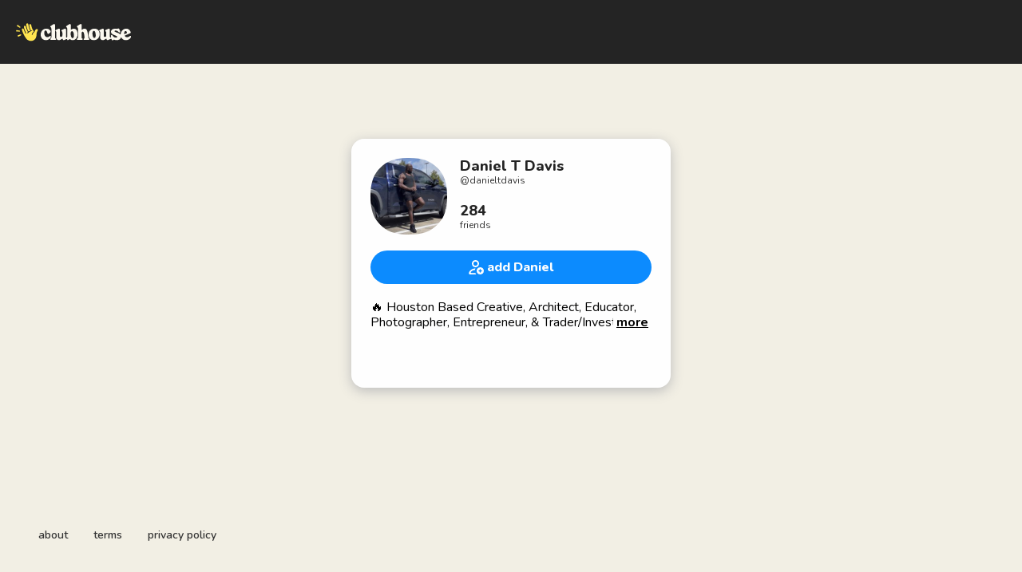

--- FILE ---
content_type: text/html; charset=utf-8
request_url: https://www.clubhouse.com/@danieltdavis?utm_medium=house_landing_avatar
body_size: 5540
content:
<!DOCTYPE html><html><head><title data-next-head="">Daniel T Davis - Clubhouse</title><meta charSet="UTF-8" data-next-head=""/><meta http-equiv="X-UA-Compatible" content="ie=edge" data-next-head=""/><meta name="viewport" content="width=device-width, initial-scale=1, maximum-scale=2, shrink-to-fit=no" data-next-head=""/><link href="/static/site.webmanifest" rel="manifest" data-next-head=""/><noscript data-next-head=""><img height="1" width="1" src="https://www.facebook.com/tr?id=1009243001352618&amp;ev=PageView&amp;noscript=1" alt=""/></noscript><meta name="archive.org_bot" content="noindex" data-next-head=""/><meta name="title" content="Daniel T Davis - Clubhouse" data-next-head=""/><meta name="description" content="🔥 Houston Based Creative, Architect, Educator, Photographer, Entrepreneur, &amp; Trader/Investor 💎

🧑‍🎓 📚 University of Houston Alum 

🔨🏬 Commercial Architect - 15 Years
I design &amp; renovate. commercial office buildings &amp; mixed use facilities. Largest single project was $66 million 5 level residential w/ large 2 level grocer &amp; retail below.  Over 10 years as a project architect w/ substantial field experience. 

📸🎞 Houston/Destination Wedding &amp; Portrait Photographer - Danieltdavisphoto.com
-  We specialize in weddings, maternity, personal portraits/branding. 

📖👀 As Seen Internationally In Print &amp; Digital 

  B Collective Magazine
  BellaNaija Weddings
  Black Bride Magazine
  The Coordinated Bride
  Grace orMonde Magazine
  Houston Chronicle
  Huffington Post
  KnotsVilla Weddings
  Munaluchi Bride Magazine
  Natural Hair Bride
  Weddings in Houston Magazine
  7Centerpieces
  40zRock
                                        
📸 Off Camera Lighting Educator - #XperienceLight Workshop 2022 to be announced.                                                     

💎💜 Custom Jewelry ~ @OVMarieCreations ~~IG
OVmariecreations.com/

📚 🖊 Poet - Upcoming Book “Tainted Platinum” in the works

🍗 🥩 Self-Proclaimed BBQ “Chef”

🏢🏠 Future Real Estate Developer. 

📊📈 🐻 Options Trader, Long Investor- 

💰 💵 Cashapp $danieltdavisphoto" data-next-head=""/><meta property="og:type" content="website" data-next-head=""/><meta property="og:site_name" content="Clubhouse" data-next-head=""/><meta property="og:title" content="Daniel T Davis - Clubhouse" data-next-head=""/><meta property="og:description" content="🔥 Houston Based Creative, Architect, Educator, Photographer, Entrepreneur, &amp; Trader/Investor 💎

🧑‍🎓 📚 University of Houston Alum 

🔨🏬 Commercial Architect - 15 Years
I design &amp; renovate. commercial office buildings &amp; mixed use facilities. Largest single project was $66 million 5 level residential w/ large 2 level grocer &amp; retail below.  Over 10 years as a project architect w/ substantial field experience. 

📸🎞 Houston/Destination Wedding &amp; Portrait Photographer - Danieltdavisphoto.com
-  We specialize in weddings, maternity, personal portraits/branding. 

📖👀 As Seen Internationally In Print &amp; Digital 

  B Collective Magazine
  BellaNaija Weddings
  Black Bride Magazine
  The Coordinated Bride
  Grace orMonde Magazine
  Houston Chronicle
  Huffington Post
  KnotsVilla Weddings
  Munaluchi Bride Magazine
  Natural Hair Bride
  Weddings in Houston Magazine
  7Centerpieces
  40zRock
                                        
📸 Off Camera Lighting Educator - #XperienceLight Workshop 2022 to be announced.                                                     

💎💜 Custom Jewelry ~ @OVMarieCreations ~~IG
OVmariecreations.com/

📚 🖊 Poet - Upcoming Book “Tainted Platinum” in the works

🍗 🥩 Self-Proclaimed BBQ “Chef”

🏢🏠 Future Real Estate Developer. 

📊📈 🐻 Options Trader, Long Investor- 

💰 💵 Cashapp $danieltdavisphoto" data-next-head=""/><meta name="twitter:site" content="@clubhouse" data-next-head=""/><meta name="twitter:title" content="Daniel T Davis - Clubhouse" data-next-head=""/><meta name="twitter:description" content="🔥 Houston Based Creative, Architect, Educator, Photographer, Entrepreneur, &amp; Trader/Investor 💎

🧑‍🎓 📚 University of Houston Alum 

🔨🏬 Commercial Architect - 15 Years
I design &amp; renovate. commercial office buildings &amp; mixed use facilities. Largest single project was $66 million 5 level residential w/ large 2 level grocer &amp; retail below.  Over 10 years as a project architect w/ substantial field experience. 

📸🎞 Houston/Destination Wedding &amp; Portrait Photographer - Danieltdavisphoto.com
-  We specialize in weddings, maternity, personal portraits/branding. 

📖👀 As Seen Internationally In Print &amp; Digital 

  B Collective Magazine
  BellaNaija Weddings
  Black Bride Magazine
  The Coordinated Bride
  Grace orMonde Magazine
  Houston Chronicle
  Huffington Post
  KnotsVilla Weddings
  Munaluchi Bride Magazine
  Natural Hair Bride
  Weddings in Houston Magazine
  7Centerpieces
  40zRock
                                        
📸 Off Camera Lighting Educator - #XperienceLight Workshop 2022 to be announced.                                                     

💎💜 Custom Jewelry ~ @OVMarieCreations ~~IG
OVmariecreations.com/

📚 🖊 Poet - Upcoming Book “Tainted Platinum” in the works

🍗 🥩 Self-Proclaimed BBQ “Chef”

🏢🏠 Future Real Estate Developer. 

📊📈 🐻 Options Trader, Long Investor- 

💰 💵 Cashapp $danieltdavisphoto" data-next-head=""/><meta property="og:url" content="https://www.clubhouse.com/@danieltdavis" data-next-head=""/><meta name="twitter:url" content="https://www.clubhouse.com/@danieltdavis" data-next-head=""/><meta property="og:image" content="https://share.clubhouse.com/og/user/@danieltdavis.png" data-next-head=""/><meta name="twitter:image" content="https://share.clubhouse.com/og/user/@danieltdavis.png" data-next-head=""/><meta name="twitter:card" content="summary_large_image" data-next-head=""/><meta name="og:image:width" content="900" data-next-head=""/><meta name="og:image:height" content="471" data-next-head=""/><link href="https://static-assets.clubhouseapi.com/static/favicon.ico" rel="shortcut icon" type="image/x-icon" data-next-head=""/><link href="https://static-assets.clubhouseapi.com/static/apple-touch-icon.png" rel="apple-touch-icon" sizes="180x180" data-next-head=""/><link href="https://static-assets.clubhouseapi.com/static/favicon-32x32.png" rel="icon" sizes="32x32" type="image/png" data-next-head=""/><link href="https://static-assets.clubhouseapi.com/static/favicon-16x16.png" rel="icon" sizes="16x16" type="image/png" data-next-head=""/><meta name="theme-color" content="#242424" data-next-head=""/><link href="https://fonts.googleapis.com/css?family=Nunito:300,400,600,700,800,900&amp;display=swap" rel="stylesheet"/><script id="talk-promo-fb-pixel" data-nscript="beforeInteractive">
              !function(f,b,e,v,n,t,s){
                if(f.fbq) return;
                n=f.fbq=function(){ n.callMethod ?
                  n.callMethod.apply(n,arguments) : n.queue.push(arguments) };
                if(!f._fbq) f._fbq=n; n.push=n; n.loaded=!0; n.version='2.0';
                n.queue=[]; t=b.createElement(e); t.async=!0;
                t.src=v; s=b.getElementsByTagName(e)[0];
                s.parentNode.insertBefore(t,s);
              }(window, document, 'script', 'https://connect.facebook.net/en_US/fbevents.js');

              fbq('init', '1009243001352618');
              fbq('track', 'PageView');
            </script><link rel="preload" href="/_next/static/css/1a8327962a15e29f.css" as="style"/><link rel="stylesheet" href="/_next/static/css/1a8327962a15e29f.css" data-n-g=""/><link rel="preload" href="/_next/static/css/a51740f23892ad37.css" as="style"/><link rel="stylesheet" href="/_next/static/css/a51740f23892ad37.css" data-n-p=""/><link rel="preload" href="/_next/static/css/bceb42a32d043c1f.css" as="style"/><link rel="stylesheet" href="/_next/static/css/bceb42a32d043c1f.css" data-n-p=""/><noscript data-n-css=""></noscript><script defer="" nomodule="" src="/_next/static/chunks/polyfills-42372ed130431b0a.js"></script><script src="/_next/static/chunks/webpack-a527aa75265ba847.js" defer=""></script><script src="/_next/static/chunks/framework-9eecfdb87c0ba10f.js" defer=""></script><script src="/_next/static/chunks/main-4ce88409eeee7e38.js" defer=""></script><script src="/_next/static/chunks/pages/_app-957c6c9c77f5a8a5.js" defer=""></script><script src="/_next/static/chunks/1877-9053f8ae7c255781.js" defer=""></script><script src="/_next/static/chunks/6808-7e1e5c4da23d5875.js" defer=""></script><script src="/_next/static/chunks/5164-ac19db62153ad7d7.js" defer=""></script><script src="/_next/static/chunks/4659-4783cd4c671ec63e.js" defer=""></script><script src="/_next/static/chunks/5539-4923d355ceea4f1d.js" defer=""></script><script src="/_next/static/chunks/pages/users/%5Busername%5D-6ba8fa37cd742a24.js" defer=""></script><script src="/_next/static/nYB4taJAQacDAudexJAfl/_buildManifest.js" defer=""></script><script src="/_next/static/nYB4taJAQacDAudexJAfl/_ssgManifest.js" defer=""></script><style data-styled="" data-styled-version="5.3.11">.hbqntS{background-color:#F2EFE4;-webkit-flex-direction:column;-ms-flex-direction:column;flex-direction:column;-webkit-box-pack:space-around;-webkit-justify-content:space-around;-ms-flex-pack:space-around;justify-content:space-around;overflow:hidden;}/*!sc*/
.gsNMSY{height:80px;}/*!sc*/
.iOZREL{padding-left:1.25rem;padding-right:1.25rem;margin-left:auto;margin-right:auto;padding-top:1rem;padding-bottom:1rem;margin-top:0;margin-bottom:0;background-color:#242424;-webkit-box-pack:justify;-webkit-justify-content:space-between;-ms-flex-pack:justify;justify-content:space-between;-webkit-align-items:center;-webkit-box-align:center;-ms-flex-align:center;align-items:center;display:-webkit-box;display:-webkit-flex;display:-ms-flexbox;display:flex;max-width:100%;height:80px;}/*!sc*/
@media screen and (min-width:40em){.iOZREL{padding-top:1.5rem;padding-bottom:1.5rem;}}/*!sc*/
.fTyooh{height:32px;height:100%;display:-webkit-box;display:-webkit-flex;display:-ms-flexbox;display:flex;-webkit-box-pack:center;-webkit-justify-content:center;-ms-flex-pack:center;justify-content:center;-webkit-align-items:center;-webkit-box-align:center;-ms-flex-align:center;align-items:center;vertical-align:middle;}/*!sc*/
.bOodjK{height:100%;display:-webkit-box;display:-webkit-flex;display:-ms-flexbox;display:flex;-webkit-box-pack:center;-webkit-justify-content:center;-ms-flex-pack:center;justify-content:center;-webkit-align-items:center;-webkit-box-align:center;-ms-flex-align:center;align-items:center;vertical-align:middle;}/*!sc*/
.idwIFb{padding:0.75rem;margin-left:auto;margin-right:auto;padding-left:0;padding-right:0;margin-top:5rem;background-color:#FFFFFF;opacity:0;-webkit-align-items:center;-webkit-box-align:center;-ms-flex-align:center;align-items:center;display:-webkit-box;display:-webkit-flex;display:-ms-flexbox;display:flex;vertical-align:middle;width:100%;max-width:400px;border-radius:1rem;z-index:998;position:relative;top:14px;box-shadow:0px 4px 16px #BDBDBD;-webkit-animation-fill-mode:forwards;animation-fill-mode:forwards;}/*!sc*/
.hhHHDd{margin-bottom:3rem;margin-left:auto;margin-right:auto;-webkit-flex-direction:column;-ms-flex-direction:column;flex-direction:column;display:-webkit-box;display:-webkit-flex;display:-ms-flexbox;display:flex;}/*!sc*/
.jZLldJ{padding-left:0.5rem;padding-right:0.5rem;padding-top:0.75rem;padding-bottom:0.75rem;-webkit-flex-direction:column;-ms-flex-direction:column;flex-direction:column;display:-webkit-box;display:-webkit-flex;display:-ms-flexbox;display:flex;}/*!sc*/
@media screen and (min-width:40em){.jZLldJ{padding-left:1.5rem;padding-right:1.5rem;}}/*!sc*/
.cNcSa{display:-webkit-box;display:-webkit-flex;display:-ms-flexbox;display:flex;}/*!sc*/
.zFHBF{background-color:#F2F2F2;background-image:url(https://d14u0p1qkech25.cloudfront.net/101496_30585cf3-2e77-4527-a415-09c18e9d6a4a_thumbnail_250x250);background-position:center;background-size:cover;height:96px;width:96px;border-color:#E0E0E0;border-style:solid;border-width:1.5px;border:none;}/*!sc*/
.ifdvdu{margin-left:1rem;-webkit-flex:1;-ms-flex:1;flex:1;height:96px;}/*!sc*/
.hLFyxb{-webkit-box-pack:start;-webkit-justify-content:flex-start;-ms-flex-pack:start;justify-content:flex-start;-webkit-align-items:center;-webkit-box-align:center;-ms-flex-align:center;align-items:center;display:-webkit-box;display:-webkit-flex;display:-ms-flexbox;display:flex;}/*!sc*/
.crOJcv{-webkit-flex-direction:column;-ms-flex-direction:column;flex-direction:column;-webkit-box-pack:justify;-webkit-justify-content:space-between;-ms-flex-pack:justify;justify-content:space-between;display:-webkit-box;display:-webkit-flex;display:-ms-flexbox;display:flex;height:92px;}/*!sc*/
.fdLhru{-webkit-flex-direction:column;-ms-flex-direction:column;flex-direction:column;display:-webkit-box;display:-webkit-flex;display:-ms-flexbox;display:flex;}/*!sc*/
.eaSQAq{margin-top:1.25rem;margin-bottom:1.25rem;}/*!sc*/
.kXOCRu{display:-webkit-box;display:-webkit-flex;display:-ms-flexbox;display:flex;-webkit-box-pack:center;-webkit-justify-content:center;-ms-flex-pack:center;justify-content:center;}/*!sc*/
.gInxkE{margin-left:0.25rem;}/*!sc*/
.ca-dkVK{position:relative;}/*!sc*/
.ktpxRL{max-height:220px;overflow:auto;}/*!sc*/
.gxSHrY{padding-left:3rem;padding-right:3rem;padding-bottom:2.5rem;position:fixed;bottom:0;}/*!sc*/
.bHXyZk{margin-right:2rem;}/*!sc*/
.dmIFqU{margin-right:0;}/*!sc*/
data-styled.g1[id="sc-fdf92026-0"]{content:"hbqntS,gsNMSY,iOZREL,fTyooh,bOodjK,idwIFb,hhHHDd,jZLldJ,cNcSa,rTwyC,zFHBF,ifdvdu,hLFyxb,crOJcv,fdLhru,eaSQAq,kXOCRu,gInxkE,ca-dkVK,ktpxRL,gxSHrY,bHXyZk,dmIFqU,"}/*!sc*/
.hLNKET{color:#242424;font-size:18px;line-height:20px;font-weight:800;}/*!sc*/
.jSPceP{color:#333333;font-size:12px;}/*!sc*/
.ikfVPb{font-size:16px;font-weight:800;}/*!sc*/
.kBfbOo{font-size:16px;line-height:1.2;-webkit-line-clamp:0;white-space:pre-line;}/*!sc*/
.lnCywE{color:#333333;font-size:14px;font-weight:600;}/*!sc*/
data-styled.g2[id="sc-72be174a-0"]{content:"hLNKET,jSPceP,ikfVPb,kBfbOo,lnCywE,"}/*!sc*/
.kXKLUI{height:24px;}/*!sc*/
.chFkMn{height:18px;}/*!sc*/
data-styled.g3[id="sc-6b0b8b36-0"]{content:"kXKLUI,chFkMn,"}/*!sc*/
.cQQeCm{padding-top:0.5rem;padding-bottom:0.5rem;padding-left:1.5rem;padding-right:1.5rem;border-radius:9999px;cursor:pointer;min-height:2rem;min-width:8rem;border:none;font-size:18px;font-weight:600;-webkit-transition:0.5s;transition:0.5s;background-color:#0C8BFF;color:#FFFFFF;height:42px;width:100%;}/*!sc*/
.cQQeCm:hover{background-color:#2b6cb0;}/*!sc*/
data-styled.g4[id="sc-53a1c493-0"]{content:"cQQeCm,"}/*!sc*/
</style></head><body><div id="__ch_overlay"></div><div id="__ch_smart_toast"></div><div id="__ch_deeplink_subview"></div><div id="__ch_interstitial_container"></div><div id="__ch_squircle_path_container"><div class="sc-fdf92026-0 rTwyC ch-squircle-src-container" aria-hidden="true"><svg width="40" height="40" viewBox="0 0 40 40" fill="none" xmlns="http://www.w3.org/2000/svg"><clipPath id="__ch_squircle" clipPathUnits="objectBoundingBox" transform="scale(0.025 0.025)"><path d="M5.13164 5.11836C1.7523 8.49344 0 12.4957 0 20C0 27.5043 1.7523 31.5066 5.13164 34.8816C8.50656 38.2523 12.5043 40 20 40C27.4957 40 31.4934 38.2523 34.8684 34.8816C38.2477 31.5066 40 27.5043 40 20C40 12.4957 38.2477 8.49344 34.8684 5.11836C31.4934 1.7477 27.4957 -3.81219e-06 20 0C12.5043 -3.81219e-06 8.50656 1.7477 5.13164 5.11836Z"></path></clipPath></svg></div></div><div id="__next"><noscript><iframe src="https://www.googletagmanager.com/ns.html?id=GTM-T3HHJVG" height="0" width="0" style="display:none;visibility:hidden"></iframe></noscript><div class="sc-fdf92026-0 hbqntS ch-full-page-min-height"><div class="sc-fdf92026-0 gsNMSY"><header class="sc-fdf92026-0 iOZREL ch-app-header"><div class="sc-fdf92026-0 fTyooh"><div class="sc-fdf92026-0 bOodjK"><img alt="App logo" src="https://static-assets.clubhouseapi.com/static/img/logo_light_with_wave.svg" height="24px" class="sc-6b0b8b36-0 kXKLUI"/></div></div></header></div><article class="sc-fdf92026-0 idwIFb ch-mount-animation--fade"><div class="sc-fdf92026-0 hhHHDd"><div class="sc-fdf92026-0 jZLldJ"><div class="sc-fdf92026-0 cNcSa"><div class="sc-fdf92026-0 rTwyC"><div aria-label="avatar" role="img" class="sc-fdf92026-0 zFHBF ch-squircle"></div></div><div class="sc-fdf92026-0 ifdvdu"><div class="sc-fdf92026-0 hLFyxb"><div class="sc-fdf92026-0 crOJcv"><div class="sc-fdf92026-0 fdLhru"><p class="sc-72be174a-0 hLNKET ch-text--lg">Daniel T Davis</p><p class="sc-72be174a-0 jSPceP ch-text--xs">@<!-- -->danieltdavis</p></div><div class="sc-fdf92026-0 fdLhru"><p class="sc-72be174a-0 hLNKET ch-text--lg">284</p><p class="sc-72be174a-0 jSPceP ch-text--xs">friends</p></div></div></div></div></div><div class="sc-fdf92026-0 eaSQAq"><a href="https://clubhouse.app.link/web-open?%24deeplink_path=%40danieltdavis&amp;~feature=house_landing_avatar" class="sc-81aecd1f-0 cVlAJm ch-cancel-draggable"><button height="42px" class="sc-53a1c493-0 cQQeCm"><div class="sc-fdf92026-0 kXOCRu"><div class="sc-fdf92026-0 cNcSa"><div class="sc-fdf92026-0 bOodjK"><img src="https://static-assets.clubhouseapi.com/static/img/icon_add_friend.svg" alt="add Daniel" height="18" class="sc-6b0b8b36-0 chFkMn"/></div><div class="sc-fdf92026-0 gInxkE"><p class="sc-72be174a-0 ikfVPb ch-text--md">add Daniel</p></div></div></div></button></a></div><div class="sc-fdf92026-0 ca-dkVK"><div class="sc-fdf92026-0 ktpxRL"><p class="sc-72be174a-0 kBfbOo ch-text--md">🔥 Houston Based Creative, Architect, Educator, Photographer, Entrepreneur, &amp; Trader/Investor 💎

🧑‍🎓 📚 University of Houston Alum 

🔨🏬 Commercial Architect - 15 Years
I design &amp; renovate. commercial office buildings &amp; mixed use facilities. Largest single project was $66 million 5 level residential w/ large 2 level grocer &amp; retail below.  Over 10 years as a project architect w/ substantial field experience. 

📸🎞 Houston/Destination Wedding &amp; Portrait Photographer - Danieltdavisphoto.com
-  We specialize in weddings, maternity, personal portraits/branding. 

📖👀 As Seen Internationally In Print &amp; Digital 

  B Collective Magazine
  BellaNaija Weddings
  Black Bride Magazine
  The Coordinated Bride
  Grace orMonde Magazine
  Houston Chronicle
  Huffington Post
  KnotsVilla Weddings
  Munaluchi Bride Magazine
  Natural Hair Bride
  Weddings in Houston Magazine
  7Centerpieces
  40zRock
                                        
📸 Off Camera Lighting Educator - #XperienceLight Workshop 2022 to be announced.                                                     

💎💜 Custom Jewelry ~ @OVMarieCreations ~~IG
OVmariecreations.com/

📚 🖊 Poet - Upcoming Book “Tainted Platinum” in the works

🍗 🥩 Self-Proclaimed BBQ “Chef”

🏢🏠 Future Real Estate Developer. 

📊📈 🐻 Options Trader, Long Investor- 

💰 💵 Cashapp $danieltdavisphoto</p></div></div></div></div></article><div class="sc-fdf92026-0 gxSHrY"><footer role="list" class="sc-fdf92026-0 cNcSa"><div role="listitem" class="sc-fdf92026-0 bHXyZk"><a href="https://www.clubhouse.com" class="sc-81aecd1f-0 cVlAJm ch-cancel-draggable" target="_blank" rel="noopener noreferrer"><p class="sc-72be174a-0 lnCywE ch-text--sm">about</p></a></div><div role="listitem" class="sc-fdf92026-0 bHXyZk"><a href="https://tos.clubhouse.com" class="sc-81aecd1f-0 cVlAJm ch-cancel-draggable" target="_blank" rel="noopener noreferrer"><p class="sc-72be174a-0 lnCywE ch-text--sm">terms</p></a></div><div role="listitem" class="sc-fdf92026-0 dmIFqU"><a href="https://privacy.clubhouse.com" class="sc-81aecd1f-0 cVlAJm ch-cancel-draggable" target="_blank" rel="noopener noreferrer"><p class="sc-72be174a-0 lnCywE ch-text--sm">privacy policy</p></a></div></footer></div></div></div><script id="__NEXT_DATA__" type="application/json">{"props":{"pageProps":{"appInstallUrls":{"android":"https://clubhouse.app.link/app?%24deeplink_path=%40danieltdavis\u0026%24fallback_url=https%3A%2F%2Fplay.google.com%2Fstore%2Fapps%2Fdetails%3Fid%3Dcom.clubhouse.app\u0026~campaign=website\u0026~feature=house_landing_avatar","app":"https://clubhouse.app.link/web-open?%24deeplink_path=%40danieltdavis\u0026~feature=house_landing_avatar","ios":"https://clubhouse.app.link/app?%24deeplink_path=%40danieltdavis\u0026%24fallback_url=https%3A%2F%2Fapps.apple.com%2Fus%2Fapp%2Fid1503133294\u0026~campaign=website\u0026~feature=house_landing_avatar","primary":"https://clubhouse.app.link/app?%24deeplink_path=%40danieltdavis\u0026%24fallback_url=https%3A%2F%2Fapps.apple.com%2Fus%2Fapp%2Fid1503133294\u0026~campaign=website\u0026~feature=house_landing_avatar","secondary":"https://clubhouse.app.link/app?%24deeplink_path=%40danieltdavis\u0026%24fallback_url=https%3A%2F%2Fplay.google.com%2Fstore%2Fapps%2Fdetails%3Fid%3Dcom.clubhouse.app\u0026~campaign=website\u0026~feature=house_landing_avatar"},"deviceType":{"isAndroid":false,"isiOS":false,"isDesktopWeb":true},"metaProps":{"no_index":false,"og_image_url":"https://share.clubhouse.com/og/user/@danieltdavis.png","og_canonical_url":"https://www.clubhouse.com/@danieltdavis","meta_title":"Daniel T Davis - Clubhouse","meta_description":"🔥 Houston Based Creative, Architect, Educator, Photographer, Entrepreneur, \u0026 Trader/Investor 💎\n\n🧑‍🎓 📚 University of Houston Alum \n\n🔨🏬 Commercial Architect - 15 Years\nI design \u0026 renovate. commercial office buildings \u0026 mixed use facilities. Largest single project was $66 million 5 level residential w/ large 2 level grocer \u0026 retail below.  Over 10 years as a project architect w/ substantial field experience. \n\n📸🎞 Houston/Destination Wedding \u0026 Portrait Photographer - Danieltdavisphoto.com\n-  We specialize in weddings, maternity, personal portraits/branding. \n\n📖👀 As Seen Internationally In Print \u0026 Digital \n\n  B Collective Magazine\n  BellaNaija Weddings\n  Black Bride Magazine\n  The Coordinated Bride\n  Grace orMonde Magazine\n  Houston Chronicle\n  Huffington Post\n  KnotsVilla Weddings\n  Munaluchi Bride Magazine\n  Natural Hair Bride\n  Weddings in Houston Magazine\n  7Centerpieces\n  40zRock\n                                        \n📸 Off Camera Lighting Educator - #XperienceLight Workshop 2022 to be announced.                                                     \n\n💎💜 Custom Jewelry ~ @OVMarieCreations ~~IG\nOVmariecreations.com/\n\n📚 🖊 Poet - Upcoming Book “Tainted Platinum” in the works\n\n🍗 🥩 Self-Proclaimed BBQ “Chef”\n\n🏢🏠 Future Real Estate Developer. \n\n📊📈 🐻 Options Trader, Long Investor- \n\n💰 💵 Cashapp $danieltdavisphoto","site_name":"Clubhouse","ios_install_redirect_url":"https://clubhouse.app.link/web-open?%24deeplink_path=%40danieltdavis\u0026~feature=house_landing_avatar","android_install_redirect_url":"https://clubhouse.app.link/web-open?%24deeplink_path=%40danieltdavis\u0026~feature=house_landing_avatar","is_app_install_redirect_url":false,"enable_logging":true,"logging_content_data":null},"pageUrl":"https://www.clubhouse.com/users/danieltdavis","routeProps":{"user_profile_type":"clubhouse_user","user":{"full_name":"Daniel T Davis","initials":"DTD","username":"danieltdavis","bio":"🔥 Houston Based Creative, Architect, Educator, Photographer, Entrepreneur, \u0026 Trader/Investor 💎\n\n🧑‍🎓 📚 University of Houston Alum \n\n🔨🏬 Commercial Architect - 15 Years\nI design \u0026 renovate. commercial office buildings \u0026 mixed use facilities. Largest single project was $66 million 5 level residential w/ large 2 level grocer \u0026 retail below.  Over 10 years as a project architect w/ substantial field experience. \n\n📸🎞 Houston/Destination Wedding \u0026 Portrait Photographer - Danieltdavisphoto.com\n-  We specialize in weddings, maternity, personal portraits/branding. \n\n📖👀 As Seen Internationally In Print \u0026 Digital \n\n  B Collective Magazine\n  BellaNaija Weddings\n  Black Bride Magazine\n  The Coordinated Bride\n  Grace orMonde Magazine\n  Houston Chronicle\n  Huffington Post\n  KnotsVilla Weddings\n  Munaluchi Bride Magazine\n  Natural Hair Bride\n  Weddings in Houston Magazine\n  7Centerpieces\n  40zRock\n                                        \n📸 Off Camera Lighting Educator - #XperienceLight Workshop 2022 to be announced.                                                     \n\n💎💜 Custom Jewelry ~ @OVMarieCreations ~~IG\nOVmariecreations.com/\n\n📚 🖊 Poet - Upcoming Book “Tainted Platinum” in the works\n\n🍗 🥩 Self-Proclaimed BBQ “Chef”\n\n🏢🏠 Future Real Estate Developer. \n\n📊📈 🐻 Options Trader, Long Investor- \n\n💰 💵 Cashapp $danieltdavisphoto","twitter_username":null,"instagram_username":"danieltdavisphotographer","photo_url":"https://d14u0p1qkech25.cloudfront.net/101496_30585cf3-2e77-4527-a415-09c18e9d6a4a_thumbnail_250x250"},"num_followers":849,"num_following":366,"replays":[],"social_clubs":[],"use_v2_profile":true,"friend_count":284,"chat_count":0,"is_route_part_of_skip_web_xp":true},"webAnalytics":{"isLoggingEnabled":true,"contentId":"","windowId":"db6321da-4caf-4398-96b2-c931b43a09d6"},"globalFeatureFlags":{"enableWebConvoReplies":true,"skipWebXpParticipationDistribution":0}},"__N_SSP":true},"page":"/users/[username]","query":{"username":"danieltdavis"},"buildId":"nYB4taJAQacDAudexJAfl","isFallback":false,"isExperimentalCompile":false,"gssp":true,"scriptLoader":[]}</script></body></html>

--- FILE ---
content_type: application/javascript; charset=UTF-8
request_url: https://www.clubhouse.com/_next/static/chunks/1877-9053f8ae7c255781.js
body_size: 85722
content:
(self.webpackChunk_N_E=self.webpackChunk_N_E||[]).push([[1877],{186:(e,t,n)=>{"use strict";let{default:r,DraggableCore:o}=n(8035);e.exports=r,e.exports.default=r,e.exports.DraggableCore=o},402:(e,t,n)=>{"use strict";Object.defineProperty(t,"__esModule",{value:!0}),t.canDragX=function(e){return"both"===e.props.axis||"x"===e.props.axis},t.canDragY=function(e){return"both"===e.props.axis||"y"===e.props.axis},t.createCoreData=function(e,t,n){let o=!(0,r.isNum)(e.lastX),l=i(e);return o?{node:l,deltaX:0,deltaY:0,lastX:t,lastY:n,x:t,y:n}:{node:l,deltaX:t-e.lastX,deltaY:n-e.lastY,lastX:e.lastX,lastY:e.lastY,x:t,y:n}},t.createDraggableData=function(e,t){let n=e.props.scale;return{node:t.node,x:e.state.x+t.deltaX/n,y:e.state.y+t.deltaY/n,deltaX:t.deltaX/n,deltaY:t.deltaY/n,lastX:e.state.x,lastY:e.state.y}},t.getBoundPosition=function(e,t,n){var l;if(!e.props.bounds)return[t,n];let{bounds:a}=e.props;a="string"==typeof a?a:{left:(l=a).left,top:l.top,right:l.right,bottom:l.bottom};let s=i(e);if("string"==typeof a){let e,{ownerDocument:t}=s,n=t.defaultView;if(!((e="parent"===a?s.parentNode:t.querySelector(a))instanceof n.HTMLElement))throw Error('Bounds selector "'+a+'" could not find an element.');let i=n.getComputedStyle(s),l=n.getComputedStyle(e);a={left:-s.offsetLeft+(0,r.int)(l.paddingLeft)+(0,r.int)(i.marginLeft),top:-s.offsetTop+(0,r.int)(l.paddingTop)+(0,r.int)(i.marginTop),right:(0,o.innerWidth)(e)-(0,o.outerWidth)(s)-s.offsetLeft+(0,r.int)(l.paddingRight)-(0,r.int)(i.marginRight),bottom:(0,o.innerHeight)(e)-(0,o.outerHeight)(s)-s.offsetTop+(0,r.int)(l.paddingBottom)-(0,r.int)(i.marginBottom)}}return(0,r.isNum)(a.right)&&(t=Math.min(t,a.right)),(0,r.isNum)(a.bottom)&&(n=Math.min(n,a.bottom)),(0,r.isNum)(a.left)&&(t=Math.max(t,a.left)),(0,r.isNum)(a.top)&&(n=Math.max(n,a.top)),[t,n]},t.getControlPosition=function(e,t,n){let r="number"==typeof t?(0,o.getTouch)(e,t):null;if("number"==typeof t&&!r)return null;let l=i(n),a=n.props.offsetParent||l.offsetParent||l.ownerDocument.body;return(0,o.offsetXYFromParent)(r||e,a,n.props.scale)},t.snapToGrid=function(e,t,n){return[Math.round(t/e[0])*e[0],Math.round(n/e[1])*e[1]]};var r=n(8512),o=n(2355);function i(e){let t=e.findDOMNode();if(!t)throw Error("<DraggableCore>: Unmounted during event!");return t}},1026:(e,t,n)=>{"use strict";Object.defineProperty(t,"__esModule",{value:!0}),Object.defineProperty(t,"useMergedRef",{enumerable:!0,get:function(){return o}});let r=n(4232);function o(e,t){let n=(0,r.useRef)(null),o=(0,r.useRef)(null);return(0,r.useCallback)(r=>{if(null===r){let e=n.current;e&&(n.current=null,e());let t=o.current;t&&(o.current=null,t())}else e&&(n.current=i(e,r)),t&&(o.current=i(t,r))},[e,t])}function i(e,t){if("function"!=typeof e)return e.current=t,()=>{e.current=null};{let n=e(t);return"function"==typeof n?n:()=>e(null)}}("function"==typeof t.default||"object"==typeof t.default&&null!==t.default)&&void 0===t.default.__esModule&&(Object.defineProperty(t.default,"__esModule",{value:!0}),Object.assign(t.default,t),e.exports=t.default)},1040:(e,t,n)=>{"use strict";n.d(t,{A:()=>to});var r,o,i={};function l(e,t){return function(){return e.apply(t,arguments)}}n.r(i),n.d(i,{hasBrowserEnv:()=>ef,hasStandardBrowserEnv:()=>ed,hasStandardBrowserWebWorkerEnv:()=>eh,navigator:()=>ep,origin:()=>eg});var a=n(5364);let{toString:s}=Object.prototype,{getPrototypeOf:u}=Object,{iterator:c,toStringTag:f}=Symbol,p=(e=>t=>{let n=s.call(t);return e[n]||(e[n]=n.slice(8,-1).toLowerCase())})(Object.create(null)),d=e=>(e=e.toLowerCase(),t=>p(t)===e),h=e=>t=>typeof t===e,{isArray:g}=Array,m=h("undefined");function y(e){return null!==e&&!m(e)&&null!==e.constructor&&!m(e.constructor)&&w(e.constructor.isBuffer)&&e.constructor.isBuffer(e)}let b=d("ArrayBuffer"),v=h("string"),w=h("function"),x=h("number"),S=e=>null!==e&&"object"==typeof e,E=e=>{if("object"!==p(e))return!1;let t=u(e);return(null===t||t===Object.prototype||null===Object.getPrototypeOf(t))&&!(f in e)&&!(c in e)},k=d("Date"),C=d("File"),A=d("Blob"),O=d("FileList"),R=d("URLSearchParams"),[T,P,D,L]=["ReadableStream","Request","Response","Headers"].map(d);function B(e,t,{allOwnKeys:n=!1}={}){let r,o;if(null!=e)if("object"!=typeof e&&(e=[e]),g(e))for(r=0,o=e.length;r<o;r++)t.call(null,e[r],r,e);else{let o;if(y(e))return;let i=n?Object.getOwnPropertyNames(e):Object.keys(e),l=i.length;for(r=0;r<l;r++)o=i[r],t.call(null,e[o],o,e)}}function M(e,t){let n;if(y(e))return null;t=t.toLowerCase();let r=Object.keys(e),o=r.length;for(;o-- >0;)if(t===(n=r[o]).toLowerCase())return n;return null}let N="undefined"!=typeof globalThis?globalThis:"undefined"!=typeof self?self:"undefined"!=typeof window?window:global,I=e=>!m(e)&&e!==N,F=(e=>t=>e&&t instanceof e)("undefined"!=typeof Uint8Array&&u(Uint8Array)),_=d("HTMLFormElement"),j=(({hasOwnProperty:e})=>(t,n)=>e.call(t,n))(Object.prototype),U=d("RegExp"),z=(e,t)=>{let n=Object.getOwnPropertyDescriptors(e),r={};B(n,(n,o)=>{let i;!1!==(i=t(n,o,e))&&(r[o]=i||n)}),Object.defineProperties(e,r)},H=d("AsyncFunction"),W=(r="function"==typeof setImmediate,o=w(N.postMessage),r?setImmediate:o?((e,t)=>(N.addEventListener("message",({source:n,data:r})=>{n===N&&r===e&&t.length&&t.shift()()},!1),n=>{t.push(n),N.postMessage(e,"*")}))(`axios@${Math.random()}`,[]):e=>setTimeout(e)),V="undefined"!=typeof queueMicrotask?queueMicrotask.bind(N):void 0!==a&&a.nextTick||W,$={isArray:g,isArrayBuffer:b,isBuffer:y,isFormData:e=>{let t;return e&&("function"==typeof FormData&&e instanceof FormData||w(e.append)&&("formdata"===(t=p(e))||"object"===t&&w(e.toString)&&"[object FormData]"===e.toString()))},isArrayBufferView:function(e){return"undefined"!=typeof ArrayBuffer&&ArrayBuffer.isView?ArrayBuffer.isView(e):e&&e.buffer&&b(e.buffer)},isString:v,isNumber:x,isBoolean:e=>!0===e||!1===e,isObject:S,isPlainObject:E,isEmptyObject:e=>{if(!S(e)||y(e))return!1;try{return 0===Object.keys(e).length&&Object.getPrototypeOf(e)===Object.prototype}catch(e){return!1}},isReadableStream:T,isRequest:P,isResponse:D,isHeaders:L,isUndefined:m,isDate:k,isFile:C,isBlob:A,isRegExp:U,isFunction:w,isStream:e=>S(e)&&w(e.pipe),isURLSearchParams:R,isTypedArray:F,isFileList:O,forEach:B,merge:function e(){let{caseless:t,skipUndefined:n}=I(this)&&this||{},r={},o=(o,i)=>{let l=t&&M(r,i)||i;E(r[l])&&E(o)?r[l]=e(r[l],o):E(o)?r[l]=e({},o):g(o)?r[l]=o.slice():n&&m(o)||(r[l]=o)};for(let e=0,t=arguments.length;e<t;e++)arguments[e]&&B(arguments[e],o);return r},extend:(e,t,n,{allOwnKeys:r}={})=>(B(t,(t,r)=>{n&&w(t)?e[r]=l(t,n):e[r]=t},{allOwnKeys:r}),e),trim:e=>e.trim?e.trim():e.replace(/^[\s\uFEFF\xA0]+|[\s\uFEFF\xA0]+$/g,""),stripBOM:e=>(65279===e.charCodeAt(0)&&(e=e.slice(1)),e),inherits:(e,t,n,r)=>{e.prototype=Object.create(t.prototype,r),e.prototype.constructor=e,Object.defineProperty(e,"super",{value:t.prototype}),n&&Object.assign(e.prototype,n)},toFlatObject:(e,t,n,r)=>{let o,i,l,a={};if(t=t||{},null==e)return t;do{for(i=(o=Object.getOwnPropertyNames(e)).length;i-- >0;)l=o[i],(!r||r(l,e,t))&&!a[l]&&(t[l]=e[l],a[l]=!0);e=!1!==n&&u(e)}while(e&&(!n||n(e,t))&&e!==Object.prototype);return t},kindOf:p,kindOfTest:d,endsWith:(e,t,n)=>{e=String(e),(void 0===n||n>e.length)&&(n=e.length),n-=t.length;let r=e.indexOf(t,n);return -1!==r&&r===n},toArray:e=>{if(!e)return null;if(g(e))return e;let t=e.length;if(!x(t))return null;let n=Array(t);for(;t-- >0;)n[t]=e[t];return n},forEachEntry:(e,t)=>{let n,r=(e&&e[c]).call(e);for(;(n=r.next())&&!n.done;){let r=n.value;t.call(e,r[0],r[1])}},matchAll:(e,t)=>{let n,r=[];for(;null!==(n=e.exec(t));)r.push(n);return r},isHTMLForm:_,hasOwnProperty:j,hasOwnProp:j,reduceDescriptors:z,freezeMethods:e=>{z(e,(t,n)=>{if(w(e)&&-1!==["arguments","caller","callee"].indexOf(n))return!1;if(w(e[n])){if(t.enumerable=!1,"writable"in t){t.writable=!1;return}t.set||(t.set=()=>{throw Error("Can not rewrite read-only method '"+n+"'")})}})},toObjectSet:(e,t)=>{let n={};return(g(e)?e:String(e).split(t)).forEach(e=>{n[e]=!0}),n},toCamelCase:e=>e.toLowerCase().replace(/[-_\s]([a-z\d])(\w*)/g,function(e,t,n){return t.toUpperCase()+n}),noop:()=>{},toFiniteNumber:(e,t)=>null!=e&&Number.isFinite(e*=1)?e:t,findKey:M,global:N,isContextDefined:I,isSpecCompliantForm:function(e){return!!(e&&w(e.append)&&"FormData"===e[f]&&e[c])},toJSONObject:e=>{let t=Array(10),n=(e,r)=>{if(S(e)){if(t.indexOf(e)>=0)return;if(y(e))return e;if(!("toJSON"in e)){t[r]=e;let o=g(e)?[]:{};return B(e,(e,t)=>{let i=n(e,r+1);m(i)||(o[t]=i)}),t[r]=void 0,o}}return e};return n(e,0)},isAsyncFn:H,isThenable:e=>e&&(S(e)||w(e))&&w(e.then)&&w(e.catch),setImmediate:W,asap:V,isIterable:e=>null!=e&&w(e[c])};function q(e,t,n,r,o){Error.call(this),Error.captureStackTrace?Error.captureStackTrace(this,this.constructor):this.stack=Error().stack,this.message=e,this.name="AxiosError",t&&(this.code=t),n&&(this.config=n),r&&(this.request=r),o&&(this.response=o,this.status=o.status?o.status:null)}$.inherits(q,Error,{toJSON:function(){return{message:this.message,name:this.name,description:this.description,number:this.number,fileName:this.fileName,lineNumber:this.lineNumber,columnNumber:this.columnNumber,stack:this.stack,config:$.toJSONObject(this.config),code:this.code,status:this.status}}});let X=q.prototype,Y={};["ERR_BAD_OPTION_VALUE","ERR_BAD_OPTION","ECONNABORTED","ETIMEDOUT","ERR_NETWORK","ERR_FR_TOO_MANY_REDIRECTS","ERR_DEPRECATED","ERR_BAD_RESPONSE","ERR_BAD_REQUEST","ERR_CANCELED","ERR_NOT_SUPPORT","ERR_INVALID_URL"].forEach(e=>{Y[e]={value:e}}),Object.defineProperties(q,Y),Object.defineProperty(X,"isAxiosError",{value:!0}),q.from=(e,t,n,r,o,i)=>{let l=Object.create(X);$.toFlatObject(e,l,function(e){return e!==Error.prototype},e=>"isAxiosError"!==e);let a=e&&e.message?e.message:"Error",s=null==t&&e?e.code:t;return q.call(l,a,s,n,r,o),e&&null==l.cause&&Object.defineProperty(l,"cause",{value:e,configurable:!0}),l.name=e&&e.name||"Error",i&&Object.assign(l,i),l};var G=n(2909).hp;function K(e){return $.isPlainObject(e)||$.isArray(e)}function Q(e){return $.endsWith(e,"[]")?e.slice(0,-2):e}function J(e,t,n){return e?e.concat(t).map(function(e,t){return e=Q(e),!n&&t?"["+e+"]":e}).join(n?".":""):t}let Z=$.toFlatObject($,{},null,function(e){return/^is[A-Z]/.test(e)}),ee=function(e,t,n){if(!$.isObject(e))throw TypeError("target must be an object");t=t||new FormData;let r=(n=$.toFlatObject(n,{metaTokens:!0,dots:!1,indexes:!1},!1,function(e,t){return!$.isUndefined(t[e])})).metaTokens,o=n.visitor||u,i=n.dots,l=n.indexes,a=(n.Blob||"undefined"!=typeof Blob&&Blob)&&$.isSpecCompliantForm(t);if(!$.isFunction(o))throw TypeError("visitor must be a function");function s(e){if(null===e)return"";if($.isDate(e))return e.toISOString();if($.isBoolean(e))return e.toString();if(!a&&$.isBlob(e))throw new q("Blob is not supported. Use a Buffer instead.");return $.isArrayBuffer(e)||$.isTypedArray(e)?a&&"function"==typeof Blob?new Blob([e]):G.from(e):e}function u(e,n,o){let a=e;if(e&&!o&&"object"==typeof e)if($.endsWith(n,"{}"))n=r?n:n.slice(0,-2),e=JSON.stringify(e);else{var u;if($.isArray(e)&&(u=e,$.isArray(u)&&!u.some(K))||($.isFileList(e)||$.endsWith(n,"[]"))&&(a=$.toArray(e)))return n=Q(n),a.forEach(function(e,r){$.isUndefined(e)||null===e||t.append(!0===l?J([n],r,i):null===l?n:n+"[]",s(e))}),!1}return!!K(e)||(t.append(J(o,n,i),s(e)),!1)}let c=[],f=Object.assign(Z,{defaultVisitor:u,convertValue:s,isVisitable:K});if(!$.isObject(e))throw TypeError("data must be an object");return!function e(n,r){if(!$.isUndefined(n)){if(-1!==c.indexOf(n))throw Error("Circular reference detected in "+r.join("."));c.push(n),$.forEach(n,function(n,i){!0===(!($.isUndefined(n)||null===n)&&o.call(t,n,$.isString(i)?i.trim():i,r,f))&&e(n,r?r.concat(i):[i])}),c.pop()}}(e),t};function et(e){let t={"!":"%21","'":"%27","(":"%28",")":"%29","~":"%7E","%20":"+","%00":"\0"};return encodeURIComponent(e).replace(/[!'()~]|%20|%00/g,function(e){return t[e]})}function en(e,t){this._pairs=[],e&&ee(e,this,t)}let er=en.prototype;function eo(e){return encodeURIComponent(e).replace(/%3A/gi,":").replace(/%24/g,"$").replace(/%2C/gi,",").replace(/%20/g,"+")}function ei(e,t,n){let r;if(!t)return e;let o=n&&n.encode||eo;$.isFunction(n)&&(n={serialize:n});let i=n&&n.serialize;if(r=i?i(t,n):$.isURLSearchParams(t)?t.toString():new en(t,n).toString(o)){let t=e.indexOf("#");-1!==t&&(e=e.slice(0,t)),e+=(-1===e.indexOf("?")?"?":"&")+r}return e}er.append=function(e,t){this._pairs.push([e,t])},er.toString=function(e){let t=e?function(t){return e.call(this,t,et)}:et;return this._pairs.map(function(e){return t(e[0])+"="+t(e[1])},"").join("&")};class el{constructor(){this.handlers=[]}use(e,t,n){return this.handlers.push({fulfilled:e,rejected:t,synchronous:!!n&&n.synchronous,runWhen:n?n.runWhen:null}),this.handlers.length-1}eject(e){this.handlers[e]&&(this.handlers[e]=null)}clear(){this.handlers&&(this.handlers=[])}forEach(e){$.forEach(this.handlers,function(t){null!==t&&e(t)})}}let ea={silentJSONParsing:!0,forcedJSONParsing:!0,clarifyTimeoutError:!1},es="undefined"!=typeof URLSearchParams?URLSearchParams:en,eu="undefined"!=typeof FormData?FormData:null,ec="undefined"!=typeof Blob?Blob:null,ef="undefined"!=typeof window&&"undefined"!=typeof document,ep="object"==typeof navigator&&navigator||void 0,ed=ef&&(!ep||0>["ReactNative","NativeScript","NS"].indexOf(ep.product)),eh="undefined"!=typeof WorkerGlobalScope&&self instanceof WorkerGlobalScope&&"function"==typeof self.importScripts,eg=ef&&window.location.href||"http://localhost",em={...i,isBrowser:!0,classes:{URLSearchParams:es,FormData:eu,Blob:ec},protocols:["http","https","file","blob","url","data"]},ey=function(e){if($.isFormData(e)&&$.isFunction(e.entries)){let t={};return $.forEachEntry(e,(e,n)=>{!function e(t,n,r,o){let i=t[o++];if("__proto__"===i)return!0;let l=Number.isFinite(+i),a=o>=t.length;return(i=!i&&$.isArray(r)?r.length:i,a)?$.hasOwnProp(r,i)?r[i]=[r[i],n]:r[i]=n:(r[i]&&$.isObject(r[i])||(r[i]=[]),e(t,n,r[i],o)&&$.isArray(r[i])&&(r[i]=function(e){let t,n,r={},o=Object.keys(e),i=o.length;for(t=0;t<i;t++)r[n=o[t]]=e[n];return r}(r[i]))),!l}($.matchAll(/\w+|\[(\w*)]/g,e).map(e=>"[]"===e[0]?"":e[1]||e[0]),n,t,0)}),t}return null},eb={transitional:ea,adapter:["xhr","http","fetch"],transformRequest:[function(e,t){let n,r=t.getContentType()||"",o=r.indexOf("application/json")>-1,i=$.isObject(e);if(i&&$.isHTMLForm(e)&&(e=new FormData(e)),$.isFormData(e))return o?JSON.stringify(ey(e)):e;if($.isArrayBuffer(e)||$.isBuffer(e)||$.isStream(e)||$.isFile(e)||$.isBlob(e)||$.isReadableStream(e))return e;if($.isArrayBufferView(e))return e.buffer;if($.isURLSearchParams(e))return t.setContentType("application/x-www-form-urlencoded;charset=utf-8",!1),e.toString();if(i){if(r.indexOf("application/x-www-form-urlencoded")>-1){var l,a;return(l=e,a=this.formSerializer,ee(l,new em.classes.URLSearchParams,{visitor:function(e,t,n,r){return em.isNode&&$.isBuffer(e)?(this.append(t,e.toString("base64")),!1):r.defaultVisitor.apply(this,arguments)},...a})).toString()}if((n=$.isFileList(e))||r.indexOf("multipart/form-data")>-1){let t=this.env&&this.env.FormData;return ee(n?{"files[]":e}:e,t&&new t,this.formSerializer)}}if(i||o){t.setContentType("application/json",!1);var s=e;if($.isString(s))try{return(0,JSON.parse)(s),$.trim(s)}catch(e){if("SyntaxError"!==e.name)throw e}return(0,JSON.stringify)(s)}return e}],transformResponse:[function(e){let t=this.transitional||eb.transitional,n=t&&t.forcedJSONParsing,r="json"===this.responseType;if($.isResponse(e)||$.isReadableStream(e))return e;if(e&&$.isString(e)&&(n&&!this.responseType||r)){let n=t&&t.silentJSONParsing;try{return JSON.parse(e,this.parseReviver)}catch(e){if(!n&&r){if("SyntaxError"===e.name)throw q.from(e,q.ERR_BAD_RESPONSE,this,null,this.response);throw e}}}return e}],timeout:0,xsrfCookieName:"XSRF-TOKEN",xsrfHeaderName:"X-XSRF-TOKEN",maxContentLength:-1,maxBodyLength:-1,env:{FormData:em.classes.FormData,Blob:em.classes.Blob},validateStatus:function(e){return e>=200&&e<300},headers:{common:{Accept:"application/json, text/plain, */*","Content-Type":void 0}}};$.forEach(["delete","get","head","post","put","patch"],e=>{eb.headers[e]={}});let ev=$.toObjectSet(["age","authorization","content-length","content-type","etag","expires","from","host","if-modified-since","if-unmodified-since","last-modified","location","max-forwards","proxy-authorization","referer","retry-after","user-agent"]),ew=Symbol("internals");function ex(e){return e&&String(e).trim().toLowerCase()}function eS(e){return!1===e||null==e?e:$.isArray(e)?e.map(eS):String(e)}function eE(e,t,n,r,o){if($.isFunction(r))return r.call(this,t,n);if(o&&(t=n),$.isString(t)){if($.isString(r))return -1!==t.indexOf(r);if($.isRegExp(r))return r.test(t)}}class ek{constructor(e){e&&this.set(e)}set(e,t,n){let r=this;function o(e,t,n){let o=ex(t);if(!o)throw Error("header name must be a non-empty string");let i=$.findKey(r,o);i&&void 0!==r[i]&&!0!==n&&(void 0!==n||!1===r[i])||(r[i||t]=eS(e))}let i=(e,t)=>$.forEach(e,(e,n)=>o(e,n,t));if($.isPlainObject(e)||e instanceof this.constructor)i(e,t);else{let r;if($.isString(e)&&(e=e.trim())&&(r=e,!/^[-_a-zA-Z0-9^`|~,!#$%&'*+.]+$/.test(r.trim())))i((e=>{let t,n,r,o={};return e&&e.split("\n").forEach(function(e){r=e.indexOf(":"),t=e.substring(0,r).trim().toLowerCase(),n=e.substring(r+1).trim(),!t||o[t]&&ev[t]||("set-cookie"===t?o[t]?o[t].push(n):o[t]=[n]:o[t]=o[t]?o[t]+", "+n:n)}),o})(e),t);else if($.isObject(e)&&$.isIterable(e)){let n={},r,o;for(let t of e){if(!$.isArray(t))throw TypeError("Object iterator must return a key-value pair");n[o=t[0]]=(r=n[o])?$.isArray(r)?[...r,t[1]]:[r,t[1]]:t[1]}i(n,t)}else null!=e&&o(t,e,n)}return this}get(e,t){if(e=ex(e)){let n=$.findKey(this,e);if(n){let e=this[n];if(!t)return e;if(!0===t){let t,n=Object.create(null),r=/([^\s,;=]+)\s*(?:=\s*([^,;]+))?/g;for(;t=r.exec(e);)n[t[1]]=t[2];return n}if($.isFunction(t))return t.call(this,e,n);if($.isRegExp(t))return t.exec(e);throw TypeError("parser must be boolean|regexp|function")}}}has(e,t){if(e=ex(e)){let n=$.findKey(this,e);return!!(n&&void 0!==this[n]&&(!t||eE(this,this[n],n,t)))}return!1}delete(e,t){let n=this,r=!1;function o(e){if(e=ex(e)){let o=$.findKey(n,e);o&&(!t||eE(n,n[o],o,t))&&(delete n[o],r=!0)}}return $.isArray(e)?e.forEach(o):o(e),r}clear(e){let t=Object.keys(this),n=t.length,r=!1;for(;n--;){let o=t[n];(!e||eE(this,this[o],o,e,!0))&&(delete this[o],r=!0)}return r}normalize(e){let t=this,n={};return $.forEach(this,(r,o)=>{let i=$.findKey(n,o);if(i){t[i]=eS(r),delete t[o];return}let l=e?o.trim().toLowerCase().replace(/([a-z\d])(\w*)/g,(e,t,n)=>t.toUpperCase()+n):String(o).trim();l!==o&&delete t[o],t[l]=eS(r),n[l]=!0}),this}concat(...e){return this.constructor.concat(this,...e)}toJSON(e){let t=Object.create(null);return $.forEach(this,(n,r)=>{null!=n&&!1!==n&&(t[r]=e&&$.isArray(n)?n.join(", "):n)}),t}[Symbol.iterator](){return Object.entries(this.toJSON())[Symbol.iterator]()}toString(){return Object.entries(this.toJSON()).map(([e,t])=>e+": "+t).join("\n")}getSetCookie(){return this.get("set-cookie")||[]}get[Symbol.toStringTag](){return"AxiosHeaders"}static from(e){return e instanceof this?e:new this(e)}static concat(e,...t){let n=new this(e);return t.forEach(e=>n.set(e)),n}static accessor(e){let t=(this[ew]=this[ew]={accessors:{}}).accessors,n=this.prototype;function r(e){let r=ex(e);if(!t[r]){let o=$.toCamelCase(" "+e);["get","set","has"].forEach(t=>{Object.defineProperty(n,t+o,{value:function(n,r,o){return this[t].call(this,e,n,r,o)},configurable:!0})}),t[r]=!0}}return $.isArray(e)?e.forEach(r):r(e),this}}function eC(e,t){let n=this||eb,r=t||n,o=ek.from(r.headers),i=r.data;return $.forEach(e,function(e){i=e.call(n,i,o.normalize(),t?t.status:void 0)}),o.normalize(),i}function eA(e){return!!(e&&e.__CANCEL__)}function eO(e,t,n){q.call(this,null==e?"canceled":e,q.ERR_CANCELED,t,n),this.name="CanceledError"}function eR(e,t,n){let r=n.config.validateStatus;!n.status||!r||r(n.status)?e(n):t(new q("Request failed with status code "+n.status,[q.ERR_BAD_REQUEST,q.ERR_BAD_RESPONSE][Math.floor(n.status/100)-4],n.config,n.request,n))}ek.accessor(["Content-Type","Content-Length","Accept","Accept-Encoding","User-Agent","Authorization"]),$.reduceDescriptors(ek.prototype,({value:e},t)=>{let n=t[0].toUpperCase()+t.slice(1);return{get:()=>e,set(e){this[n]=e}}}),$.freezeMethods(ek),$.inherits(eO,q,{__CANCEL__:!0});let eT=function(e,t){let n,r=Array(e=e||10),o=Array(e),i=0,l=0;return t=void 0!==t?t:1e3,function(a){let s=Date.now(),u=o[l];n||(n=s),r[i]=a,o[i]=s;let c=l,f=0;for(;c!==i;)f+=r[c++],c%=e;if((i=(i+1)%e)===l&&(l=(l+1)%e),s-n<t)return;let p=u&&s-u;return p?Math.round(1e3*f/p):void 0}},eP=function(e,t){let n,r,o=0,i=1e3/t,l=(t,i=Date.now())=>{o=i,n=null,r&&(clearTimeout(r),r=null),e(...t)};return[(...e)=>{let t=Date.now(),a=t-o;a>=i?l(e,t):(n=e,r||(r=setTimeout(()=>{r=null,l(n)},i-a)))},()=>n&&l(n)]},eD=(e,t,n=3)=>{let r=0,o=eT(50,250);return eP(n=>{let i=n.loaded,l=n.lengthComputable?n.total:void 0,a=i-r,s=o(a);r=i,e({loaded:i,total:l,progress:l?i/l:void 0,bytes:a,rate:s||void 0,estimated:s&&l&&i<=l?(l-i)/s:void 0,event:n,lengthComputable:null!=l,[t?"download":"upload"]:!0})},n)},eL=(e,t)=>{let n=null!=e;return[r=>t[0]({lengthComputable:n,total:e,loaded:r}),t[1]]},eB=e=>(...t)=>$.asap(()=>e(...t)),eM=em.hasStandardBrowserEnv?((e,t)=>n=>(n=new URL(n,em.origin),e.protocol===n.protocol&&e.host===n.host&&(t||e.port===n.port)))(new URL(em.origin),em.navigator&&/(msie|trident)/i.test(em.navigator.userAgent)):()=>!0,eN=em.hasStandardBrowserEnv?{write(e,t,n,r,o,i,l){if("undefined"==typeof document)return;let a=[`${e}=${encodeURIComponent(t)}`];$.isNumber(n)&&a.push(`expires=${new Date(n).toUTCString()}`),$.isString(r)&&a.push(`path=${r}`),$.isString(o)&&a.push(`domain=${o}`),!0===i&&a.push("secure"),$.isString(l)&&a.push(`SameSite=${l}`),document.cookie=a.join("; ")},read(e){if("undefined"==typeof document)return null;let t=document.cookie.match(RegExp("(?:^|; )"+e+"=([^;]*)"));return t?decodeURIComponent(t[1]):null},remove(e){this.write(e,"",Date.now()-864e5,"/")}}:{write(){},read:()=>null,remove(){}};function eI(e,t,n){let r=!/^([a-z][a-z\d+\-.]*:)?\/\//i.test(t);return e&&(r||!1==n)?t?e.replace(/\/?\/$/,"")+"/"+t.replace(/^\/+/,""):e:t}let eF=e=>e instanceof ek?{...e}:e;function e_(e,t){t=t||{};let n={};function r(e,t,n,r){return $.isPlainObject(e)&&$.isPlainObject(t)?$.merge.call({caseless:r},e,t):$.isPlainObject(t)?$.merge({},t):$.isArray(t)?t.slice():t}function o(e,t,n,o){return $.isUndefined(t)?$.isUndefined(e)?void 0:r(void 0,e,n,o):r(e,t,n,o)}function i(e,t){if(!$.isUndefined(t))return r(void 0,t)}function l(e,t){return $.isUndefined(t)?$.isUndefined(e)?void 0:r(void 0,e):r(void 0,t)}function a(n,o,i){return i in t?r(n,o):i in e?r(void 0,n):void 0}let s={url:i,method:i,data:i,baseURL:l,transformRequest:l,transformResponse:l,paramsSerializer:l,timeout:l,timeoutMessage:l,withCredentials:l,withXSRFToken:l,adapter:l,responseType:l,xsrfCookieName:l,xsrfHeaderName:l,onUploadProgress:l,onDownloadProgress:l,decompress:l,maxContentLength:l,maxBodyLength:l,beforeRedirect:l,transport:l,httpAgent:l,httpsAgent:l,cancelToken:l,socketPath:l,responseEncoding:l,validateStatus:a,headers:(e,t,n)=>o(eF(e),eF(t),n,!0)};return $.forEach(Object.keys({...e,...t}),function(r){let i=s[r]||o,l=i(e[r],t[r],r);$.isUndefined(l)&&i!==a||(n[r]=l)}),n}let ej=e=>{let t=e_({},e),{data:n,withXSRFToken:r,xsrfHeaderName:o,xsrfCookieName:i,headers:l,auth:a}=t;if(t.headers=l=ek.from(l),t.url=ei(eI(t.baseURL,t.url,t.allowAbsoluteUrls),e.params,e.paramsSerializer),a&&l.set("Authorization","Basic "+btoa((a.username||"")+":"+(a.password?unescape(encodeURIComponent(a.password)):""))),$.isFormData(n)){if(em.hasStandardBrowserEnv||em.hasStandardBrowserWebWorkerEnv)l.setContentType(void 0);else if($.isFunction(n.getHeaders)){let e=n.getHeaders(),t=["content-type","content-length"];Object.entries(e).forEach(([e,n])=>{t.includes(e.toLowerCase())&&l.set(e,n)})}}if(em.hasStandardBrowserEnv&&(r&&$.isFunction(r)&&(r=r(t)),r||!1!==r&&eM(t.url))){let e=o&&i&&eN.read(i);e&&l.set(o,e)}return t},eU="undefined"!=typeof XMLHttpRequest&&function(e){return new Promise(function(t,n){let r,o,i,l,a,s=ej(e),u=s.data,c=ek.from(s.headers).normalize(),{responseType:f,onUploadProgress:p,onDownloadProgress:d}=s;function h(){l&&l(),a&&a(),s.cancelToken&&s.cancelToken.unsubscribe(r),s.signal&&s.signal.removeEventListener("abort",r)}let g=new XMLHttpRequest;function m(){if(!g)return;let r=ek.from("getAllResponseHeaders"in g&&g.getAllResponseHeaders());eR(function(e){t(e),h()},function(e){n(e),h()},{data:f&&"text"!==f&&"json"!==f?g.response:g.responseText,status:g.status,statusText:g.statusText,headers:r,config:e,request:g}),g=null}g.open(s.method.toUpperCase(),s.url,!0),g.timeout=s.timeout,"onloadend"in g?g.onloadend=m:g.onreadystatechange=function(){g&&4===g.readyState&&(0!==g.status||g.responseURL&&0===g.responseURL.indexOf("file:"))&&setTimeout(m)},g.onabort=function(){g&&(n(new q("Request aborted",q.ECONNABORTED,e,g)),g=null)},g.onerror=function(t){let r=new q(t&&t.message?t.message:"Network Error",q.ERR_NETWORK,e,g);r.event=t||null,n(r),g=null},g.ontimeout=function(){let t=s.timeout?"timeout of "+s.timeout+"ms exceeded":"timeout exceeded",r=s.transitional||ea;s.timeoutErrorMessage&&(t=s.timeoutErrorMessage),n(new q(t,r.clarifyTimeoutError?q.ETIMEDOUT:q.ECONNABORTED,e,g)),g=null},void 0===u&&c.setContentType(null),"setRequestHeader"in g&&$.forEach(c.toJSON(),function(e,t){g.setRequestHeader(t,e)}),$.isUndefined(s.withCredentials)||(g.withCredentials=!!s.withCredentials),f&&"json"!==f&&(g.responseType=s.responseType),d&&([i,a]=eD(d,!0),g.addEventListener("progress",i)),p&&g.upload&&([o,l]=eD(p),g.upload.addEventListener("progress",o),g.upload.addEventListener("loadend",l)),(s.cancelToken||s.signal)&&(r=t=>{g&&(n(!t||t.type?new eO(null,e,g):t),g.abort(),g=null)},s.cancelToken&&s.cancelToken.subscribe(r),s.signal&&(s.signal.aborted?r():s.signal.addEventListener("abort",r)));let y=function(e){let t=/^([-+\w]{1,25})(:?\/\/|:)/.exec(e);return t&&t[1]||""}(s.url);if(y&&-1===em.protocols.indexOf(y))return void n(new q("Unsupported protocol "+y+":",q.ERR_BAD_REQUEST,e));g.send(u||null)})},ez=function*(e,t){let n,r=e.byteLength;if(!t||r<t)return void(yield e);let o=0;for(;o<r;)n=o+t,yield e.slice(o,n),o=n},eH=async function*(e,t){for await(let n of eW(e))yield*ez(n,t)},eW=async function*(e){if(e[Symbol.asyncIterator])return void(yield*e);let t=e.getReader();try{for(;;){let{done:e,value:n}=await t.read();if(e)break;yield n}}finally{await t.cancel()}},eV=(e,t,n,r)=>{let o,i=eH(e,t),l=0,a=e=>{!o&&(o=!0,r&&r(e))};return new ReadableStream({async pull(e){try{let{done:t,value:r}=await i.next();if(t){a(),e.close();return}let o=r.byteLength;if(n){let e=l+=o;n(e)}e.enqueue(new Uint8Array(r))}catch(e){throw a(e),e}},cancel:e=>(a(e),i.return())},{highWaterMark:2})},{isFunction:e$}=$,eq=(({Request:e,Response:t})=>({Request:e,Response:t}))($.global),{ReadableStream:eX,TextEncoder:eY}=$.global,eG=(e,...t)=>{try{return!!e(...t)}catch(e){return!1}},eK=e=>{let t,{fetch:n,Request:r,Response:o}=e=$.merge.call({skipUndefined:!0},eq,e),i=n?e$(n):"function"==typeof fetch,l=e$(r),a=e$(o);if(!i)return!1;let s=i&&e$(eX),u=i&&("function"==typeof eY?(t=new eY,e=>t.encode(e)):async e=>new Uint8Array(await new r(e).arrayBuffer())),c=l&&s&&eG(()=>{let e=!1,t=new r(em.origin,{body:new eX,method:"POST",get duplex(){return e=!0,"half"}}).headers.has("Content-Type");return e&&!t}),f=a&&s&&eG(()=>$.isReadableStream(new o("").body)),p={stream:f&&(e=>e.body)};i&&["text","arrayBuffer","blob","formData","stream"].forEach(e=>{p[e]||(p[e]=(t,n)=>{let r=t&&t[e];if(r)return r.call(t);throw new q(`Response type '${e}' is not supported`,q.ERR_NOT_SUPPORT,n)})});let d=async e=>{if(null==e)return 0;if($.isBlob(e))return e.size;if($.isSpecCompliantForm(e)){let t=new r(em.origin,{method:"POST",body:e});return(await t.arrayBuffer()).byteLength}return $.isArrayBufferView(e)||$.isArrayBuffer(e)?e.byteLength:($.isURLSearchParams(e)&&(e+=""),$.isString(e))?(await u(e)).byteLength:void 0},h=async(e,t)=>{let n=$.toFiniteNumber(e.getContentLength());return null==n?d(t):n};return async e=>{let t,{url:i,method:a,data:s,signal:u,cancelToken:d,timeout:g,onDownloadProgress:m,onUploadProgress:y,responseType:b,headers:v,withCredentials:w="same-origin",fetchOptions:x}=ej(e),S=n||fetch;b=b?(b+"").toLowerCase():"text";let E=((e,t)=>{let{length:n}=e=e?e.filter(Boolean):[];if(t||n){let n,r=new AbortController,o=function(e){if(!n){n=!0,l();let t=e instanceof Error?e:this.reason;r.abort(t instanceof q?t:new eO(t instanceof Error?t.message:t))}},i=t&&setTimeout(()=>{i=null,o(new q(`timeout ${t} of ms exceeded`,q.ETIMEDOUT))},t),l=()=>{e&&(i&&clearTimeout(i),i=null,e.forEach(e=>{e.unsubscribe?e.unsubscribe(o):e.removeEventListener("abort",o)}),e=null)};e.forEach(e=>e.addEventListener("abort",o));let{signal:a}=r;return a.unsubscribe=()=>$.asap(l),a}})([u,d&&d.toAbortSignal()],g),k=null,C=E&&E.unsubscribe&&(()=>{E.unsubscribe()});try{if(y&&c&&"get"!==a&&"head"!==a&&0!==(t=await h(v,s))){let e,n=new r(i,{method:"POST",body:s,duplex:"half"});if($.isFormData(s)&&(e=n.headers.get("content-type"))&&v.setContentType(e),n.body){let[e,r]=eL(t,eD(eB(y)));s=eV(n.body,65536,e,r)}}$.isString(w)||(w=w?"include":"omit");let n=l&&"credentials"in r.prototype,u={...x,signal:E,method:a.toUpperCase(),headers:v.normalize().toJSON(),body:s,duplex:"half",credentials:n?w:void 0};k=l&&new r(i,u);let d=await (l?S(k,x):S(i,u)),g=f&&("stream"===b||"response"===b);if(f&&(m||g&&C)){let e={};["status","statusText","headers"].forEach(t=>{e[t]=d[t]});let t=$.toFiniteNumber(d.headers.get("content-length")),[n,r]=m&&eL(t,eD(eB(m),!0))||[];d=new o(eV(d.body,65536,n,()=>{r&&r(),C&&C()}),e)}b=b||"text";let A=await p[$.findKey(p,b)||"text"](d,e);return!g&&C&&C(),await new Promise((t,n)=>{eR(t,n,{data:A,headers:ek.from(d.headers),status:d.status,statusText:d.statusText,config:e,request:k})})}catch(t){if(C&&C(),t&&"TypeError"===t.name&&/Load failed|fetch/i.test(t.message))throw Object.assign(new q("Network Error",q.ERR_NETWORK,e,k),{cause:t.cause||t});throw q.from(t,t&&t.code,e,k)}}},eQ=new Map,eJ=e=>{let t=e&&e.env||{},{fetch:n,Request:r,Response:o}=t,i=[r,o,n],l=i.length,a,s,u=eQ;for(;l--;)a=i[l],void 0===(s=u.get(a))&&u.set(a,s=l?new Map:eK(t)),u=s;return s};eJ();let eZ={http:null,xhr:eU,fetch:{get:eJ}};$.forEach(eZ,(e,t)=>{if(e){try{Object.defineProperty(e,"name",{value:t})}catch(e){}Object.defineProperty(e,"adapterName",{value:t})}});let e0=e=>`- ${e}`,e1=e=>$.isFunction(e)||null===e||!1===e,e2={getAdapter:function(e,t){let n,r,{length:o}=e=$.isArray(e)?e:[e],i={};for(let l=0;l<o;l++){let o;if(r=n=e[l],!e1(n)&&void 0===(r=eZ[(o=String(n)).toLowerCase()]))throw new q(`Unknown adapter '${o}'`);if(r&&($.isFunction(r)||(r=r.get(t))))break;i[o||"#"+l]=r}if(!r){let e=Object.entries(i).map(([e,t])=>`adapter ${e} `+(!1===t?"is not supported by the environment":"is not available in the build"));throw new q("There is no suitable adapter to dispatch the request "+(o?e.length>1?"since :\n"+e.map(e0).join("\n"):" "+e0(e[0]):"as no adapter specified"),"ERR_NOT_SUPPORT")}return r}};function e4(e){if(e.cancelToken&&e.cancelToken.throwIfRequested(),e.signal&&e.signal.aborted)throw new eO(null,e)}function e3(e){return e4(e),e.headers=ek.from(e.headers),e.data=eC.call(e,e.transformRequest),-1!==["post","put","patch"].indexOf(e.method)&&e.headers.setContentType("application/x-www-form-urlencoded",!1),e2.getAdapter(e.adapter||eb.adapter,e)(e).then(function(t){return e4(e),t.data=eC.call(e,e.transformResponse,t),t.headers=ek.from(t.headers),t},function(t){return!eA(t)&&(e4(e),t&&t.response&&(t.response.data=eC.call(e,e.transformResponse,t.response),t.response.headers=ek.from(t.response.headers))),Promise.reject(t)})}let e6="1.13.2",e5={};["object","boolean","number","function","string","symbol"].forEach((e,t)=>{e5[e]=function(n){return typeof n===e||"a"+(t<1?"n ":" ")+e}});let e8={};e5.transitional=function(e,t,n){function r(e,t){return"[Axios v"+e6+"] Transitional option '"+e+"'"+t+(n?". "+n:"")}return(n,o,i)=>{if(!1===e)throw new q(r(o," has been removed"+(t?" in "+t:"")),q.ERR_DEPRECATED);return t&&!e8[o]&&(e8[o]=!0,console.warn(r(o," has been deprecated since v"+t+" and will be removed in the near future"))),!e||e(n,o,i)}},e5.spelling=function(e){return(t,n)=>(console.warn(`${n} is likely a misspelling of ${e}`),!0)};let e9={assertOptions:function(e,t,n){if("object"!=typeof e)throw new q("options must be an object",q.ERR_BAD_OPTION_VALUE);let r=Object.keys(e),o=r.length;for(;o-- >0;){let i=r[o],l=t[i];if(l){let t=e[i],n=void 0===t||l(t,i,e);if(!0!==n)throw new q("option "+i+" must be "+n,q.ERR_BAD_OPTION_VALUE);continue}if(!0!==n)throw new q("Unknown option "+i,q.ERR_BAD_OPTION)}},validators:e5},e7=e9.validators;class te{constructor(e){this.defaults=e||{},this.interceptors={request:new el,response:new el}}async request(e,t){try{return await this._request(e,t)}catch(e){if(e instanceof Error){let t={};Error.captureStackTrace?Error.captureStackTrace(t):t=Error();let n=t.stack?t.stack.replace(/^.+\n/,""):"";try{e.stack?n&&!String(e.stack).endsWith(n.replace(/^.+\n.+\n/,""))&&(e.stack+="\n"+n):e.stack=n}catch(e){}}throw e}}_request(e,t){let n,r;"string"==typeof e?(t=t||{}).url=e:t=e||{};let{transitional:o,paramsSerializer:i,headers:l}=t=e_(this.defaults,t);void 0!==o&&e9.assertOptions(o,{silentJSONParsing:e7.transitional(e7.boolean),forcedJSONParsing:e7.transitional(e7.boolean),clarifyTimeoutError:e7.transitional(e7.boolean)},!1),null!=i&&($.isFunction(i)?t.paramsSerializer={serialize:i}:e9.assertOptions(i,{encode:e7.function,serialize:e7.function},!0)),void 0!==t.allowAbsoluteUrls||(void 0!==this.defaults.allowAbsoluteUrls?t.allowAbsoluteUrls=this.defaults.allowAbsoluteUrls:t.allowAbsoluteUrls=!0),e9.assertOptions(t,{baseUrl:e7.spelling("baseURL"),withXsrfToken:e7.spelling("withXSRFToken")},!0),t.method=(t.method||this.defaults.method||"get").toLowerCase();let a=l&&$.merge(l.common,l[t.method]);l&&$.forEach(["delete","get","head","post","put","patch","common"],e=>{delete l[e]}),t.headers=ek.concat(a,l);let s=[],u=!0;this.interceptors.request.forEach(function(e){("function"!=typeof e.runWhen||!1!==e.runWhen(t))&&(u=u&&e.synchronous,s.unshift(e.fulfilled,e.rejected))});let c=[];this.interceptors.response.forEach(function(e){c.push(e.fulfilled,e.rejected)});let f=0;if(!u){let e=[e3.bind(this),void 0];for(e.unshift(...s),e.push(...c),r=e.length,n=Promise.resolve(t);f<r;)n=n.then(e[f++],e[f++]);return n}r=s.length;let p=t;for(;f<r;){let e=s[f++],t=s[f++];try{p=e(p)}catch(e){t.call(this,e);break}}try{n=e3.call(this,p)}catch(e){return Promise.reject(e)}for(f=0,r=c.length;f<r;)n=n.then(c[f++],c[f++]);return n}getUri(e){return ei(eI((e=e_(this.defaults,e)).baseURL,e.url,e.allowAbsoluteUrls),e.params,e.paramsSerializer)}}$.forEach(["delete","get","head","options"],function(e){te.prototype[e]=function(t,n){return this.request(e_(n||{},{method:e,url:t,data:(n||{}).data}))}}),$.forEach(["post","put","patch"],function(e){function t(t){return function(n,r,o){return this.request(e_(o||{},{method:e,headers:t?{"Content-Type":"multipart/form-data"}:{},url:n,data:r}))}}te.prototype[e]=t(),te.prototype[e+"Form"]=t(!0)});class tt{constructor(e){let t;if("function"!=typeof e)throw TypeError("executor must be a function.");this.promise=new Promise(function(e){t=e});let n=this;this.promise.then(e=>{if(!n._listeners)return;let t=n._listeners.length;for(;t-- >0;)n._listeners[t](e);n._listeners=null}),this.promise.then=e=>{let t,r=new Promise(e=>{n.subscribe(e),t=e}).then(e);return r.cancel=function(){n.unsubscribe(t)},r},e(function(e,r,o){n.reason||(n.reason=new eO(e,r,o),t(n.reason))})}throwIfRequested(){if(this.reason)throw this.reason}subscribe(e){if(this.reason)return void e(this.reason);this._listeners?this._listeners.push(e):this._listeners=[e]}unsubscribe(e){if(!this._listeners)return;let t=this._listeners.indexOf(e);-1!==t&&this._listeners.splice(t,1)}toAbortSignal(){let e=new AbortController,t=t=>{e.abort(t)};return this.subscribe(t),e.signal.unsubscribe=()=>this.unsubscribe(t),e.signal}static source(){let e;return{token:new tt(function(t){e=t}),cancel:e}}}let tn={Continue:100,SwitchingProtocols:101,Processing:102,EarlyHints:103,Ok:200,Created:201,Accepted:202,NonAuthoritativeInformation:203,NoContent:204,ResetContent:205,PartialContent:206,MultiStatus:207,AlreadyReported:208,ImUsed:226,MultipleChoices:300,MovedPermanently:301,Found:302,SeeOther:303,NotModified:304,UseProxy:305,Unused:306,TemporaryRedirect:307,PermanentRedirect:308,BadRequest:400,Unauthorized:401,PaymentRequired:402,Forbidden:403,NotFound:404,MethodNotAllowed:405,NotAcceptable:406,ProxyAuthenticationRequired:407,RequestTimeout:408,Conflict:409,Gone:410,LengthRequired:411,PreconditionFailed:412,PayloadTooLarge:413,UriTooLong:414,UnsupportedMediaType:415,RangeNotSatisfiable:416,ExpectationFailed:417,ImATeapot:418,MisdirectedRequest:421,UnprocessableEntity:422,Locked:423,FailedDependency:424,TooEarly:425,UpgradeRequired:426,PreconditionRequired:428,TooManyRequests:429,RequestHeaderFieldsTooLarge:431,UnavailableForLegalReasons:451,InternalServerError:500,NotImplemented:501,BadGateway:502,ServiceUnavailable:503,GatewayTimeout:504,HttpVersionNotSupported:505,VariantAlsoNegotiates:506,InsufficientStorage:507,LoopDetected:508,NotExtended:510,NetworkAuthenticationRequired:511,WebServerIsDown:521,ConnectionTimedOut:522,OriginIsUnreachable:523,TimeoutOccurred:524,SslHandshakeFailed:525,InvalidSslCertificate:526};Object.entries(tn).forEach(([e,t])=>{tn[t]=e});let tr=function e(t){let n=new te(t),r=l(te.prototype.request,n);return $.extend(r,te.prototype,n,{allOwnKeys:!0}),$.extend(r,n,null,{allOwnKeys:!0}),r.create=function(n){return e(e_(t,n))},r}(eb);tr.Axios=te,tr.CanceledError=eO,tr.CancelToken=tt,tr.isCancel=eA,tr.VERSION=e6,tr.toFormData=ee,tr.AxiosError=q,tr.Cancel=tr.CanceledError,tr.all=function(e){return Promise.all(e)},tr.spread=function(e){return function(t){return e.apply(null,t)}},tr.isAxiosError=function(e){return $.isObject(e)&&!0===e.isAxiosError},tr.mergeConfig=e_,tr.AxiosHeaders=ek,tr.formToJSON=e=>ey($.isHTMLForm(e)?new FormData(e):e),tr.getAdapter=e2.getAdapter,tr.HttpStatusCode=tn,tr.default=tr;let to=tr},1147:(e,t,n)=>{"use strict";Object.defineProperty(t,"__esModule",{value:!0}),!function(e,t){for(var n in t)Object.defineProperty(e,n,{enumerable:!0,get:t[n]})}(t,{default:function(){return a},noSSR:function(){return l}});let r=n(4252);n(7876),n(4232);let o=r._(n(2100));function i(e){return{default:(null==e?void 0:e.default)||e}}function l(e,t){return delete t.webpack,delete t.modules,e(t)}function a(e,t){let n=o.default,r={loading:e=>{let{error:t,isLoading:n,pastDelay:r}=e;return null}};e instanceof Promise?r.loader=()=>e:"function"==typeof e?r.loader=e:"object"==typeof e&&(r={...r,...e});let a=(r={...r,...t}).loader;return(r.loadableGenerated&&(r={...r,...r.loadableGenerated},delete r.loadableGenerated),"boolean"!=typeof r.ssr||r.ssr)?n({...r,loader:()=>null!=a?a().then(i):Promise.resolve(i(()=>null))}):(delete r.webpack,delete r.modules,l(n,r))}("function"==typeof t.default||"object"==typeof t.default&&null!==t.default)&&void 0===t.default.__esModule&&(Object.defineProperty(t.default,"__esModule",{value:!0}),Object.assign(t.default,t),e.exports=t.default)},1276:(e,t,n)=>{var r=n(6720);function o(e,t){var n,o,i,l=null;if(!e||"string"!=typeof e)return l;for(var a=r(e),s="function"==typeof t,u=0,c=a.length;u<c;u++)o=(n=a[u]).property,i=n.value,s?t(o,i,n):i&&(l||(l={}),l[o]=i);return l}e.exports=o,e.exports.default=o},1370:(e,t)=>{"use strict";t.byteLength=function(e){var t=s(e),n=t[0],r=t[1];return(n+r)*3/4-r},t.toByteArray=function(e){var t,n,i=s(e),l=i[0],a=i[1],u=new o((l+a)*3/4-a),c=0,f=a>0?l-4:l;for(n=0;n<f;n+=4)t=r[e.charCodeAt(n)]<<18|r[e.charCodeAt(n+1)]<<12|r[e.charCodeAt(n+2)]<<6|r[e.charCodeAt(n+3)],u[c++]=t>>16&255,u[c++]=t>>8&255,u[c++]=255&t;return 2===a&&(t=r[e.charCodeAt(n)]<<2|r[e.charCodeAt(n+1)]>>4,u[c++]=255&t),1===a&&(t=r[e.charCodeAt(n)]<<10|r[e.charCodeAt(n+1)]<<4|r[e.charCodeAt(n+2)]>>2,u[c++]=t>>8&255,u[c++]=255&t),u},t.fromByteArray=function(e){for(var t,r=e.length,o=r%3,i=[],l=0,a=r-o;l<a;l+=16383)i.push(function(e,t,r){for(var o,i=[],l=t;l<r;l+=3)o=(e[l]<<16&0xff0000)+(e[l+1]<<8&65280)+(255&e[l+2]),i.push(n[o>>18&63]+n[o>>12&63]+n[o>>6&63]+n[63&o]);return i.join("")}(e,l,l+16383>a?a:l+16383));return 1===o?i.push(n[(t=e[r-1])>>2]+n[t<<4&63]+"=="):2===o&&i.push(n[(t=(e[r-2]<<8)+e[r-1])>>10]+n[t>>4&63]+n[t<<2&63]+"="),i.join("")};for(var n=[],r=[],o="undefined"!=typeof Uint8Array?Uint8Array:Array,i="ABCDEFGHIJKLMNOPQRSTUVWXYZabcdefghijklmnopqrstuvwxyz0123456789+/",l=0,a=i.length;l<a;++l)n[l]=i[l],r[i.charCodeAt(l)]=l;function s(e){var t=e.length;if(t%4>0)throw Error("Invalid string. Length must be a multiple of 4");var n=e.indexOf("=");-1===n&&(n=t);var r=n===t?0:4-n%4;return[n,r]}r[45]=62,r[95]=63},1639:(e,t,n)=>{"use strict";Object.defineProperty(t,"__esModule",{value:!0}),!function(e,t){for(var n in t)Object.defineProperty(e,n,{enumerable:!0,get:t[n]})}(t,{default:function(){return S},useLinkStatus:function(){return x}});let r=n(8365),o=n(7876),i=r._(n(4232)),l=n(6658),a=n(1851),s=n(6225),u=n(8407),c=n(2696),f=n(8265),p=n(2343),d=n(8940),h=n(7469),g=n(1026);n(3724);let m=new Set;function y(e,t,n,r){if((0,a.isLocalURL)(t)){if(!r.bypassPrefetchedCheck){let o=t+"%"+n+"%"+(void 0!==r.locale?r.locale:"locale"in e?e.locale:void 0);if(m.has(o))return;m.add(o)}e.prefetch(t,n,r).catch(e=>{})}}function b(e){return"string"==typeof e?e:(0,s.formatUrl)(e)}let v=i.default.forwardRef(function(e,t){let n,r,{href:s,as:m,children:v,prefetch:w=null,passHref:x,replace:S,shallow:E,scroll:k,locale:C,onClick:A,onNavigate:O,onMouseEnter:R,onTouchStart:T,legacyBehavior:P=!1,...D}=e;n=v,P&&("string"==typeof n||"number"==typeof n)&&(n=(0,o.jsx)("a",{children:n}));let L=i.default.useContext(f.RouterContext),B=!1!==w,{href:M,as:N}=i.default.useMemo(()=>{if(!L){let e=b(s);return{href:e,as:m?b(m):e}}let[e,t]=(0,l.resolveHref)(L,s,!0);return{href:e,as:m?(0,l.resolveHref)(L,m):t||e}},[L,s,m]),I=i.default.useRef(M),F=i.default.useRef(N);P&&(r=i.default.Children.only(n));let _=P?r&&"object"==typeof r&&r.ref:t,[j,U,z]=(0,p.useIntersection)({rootMargin:"200px"}),H=i.default.useCallback(e=>{(F.current!==N||I.current!==M)&&(z(),F.current=N,I.current=M),j(e)},[N,M,z,j]),W=(0,g.useMergedRef)(H,_);i.default.useEffect(()=>{L&&U&&B&&y(L,M,N,{locale:C})},[N,M,U,C,B,null==L?void 0:L.locale,L]);let V={ref:W,onClick(e){P||"function"!=typeof A||A(e),P&&r.props&&"function"==typeof r.props.onClick&&r.props.onClick(e),L&&(e.defaultPrevented||function(e,t,n,r,o,i,l,s,u){let{nodeName:c}=e.currentTarget;if(!("A"===c.toUpperCase()&&function(e){let t=e.currentTarget.getAttribute("target");return t&&"_self"!==t||e.metaKey||e.ctrlKey||e.shiftKey||e.altKey||e.nativeEvent&&2===e.nativeEvent.which}(e)||e.currentTarget.hasAttribute("download"))){if(!(0,a.isLocalURL)(n)){o&&(e.preventDefault(),location.replace(n));return}e.preventDefault(),(()=>{if(u){let e=!1;if(u({preventDefault:()=>{e=!0}}),e)return}let e=null==l||l;"beforePopState"in t?t[o?"replace":"push"](n,r,{shallow:i,locale:s,scroll:e}):t[o?"replace":"push"](r||n,{scroll:e})})()}}(e,L,M,N,S,E,k,C,O))},onMouseEnter(e){P||"function"!=typeof R||R(e),P&&r.props&&"function"==typeof r.props.onMouseEnter&&r.props.onMouseEnter(e),L&&y(L,M,N,{locale:C,priority:!0,bypassPrefetchedCheck:!0})},onTouchStart:function(e){P||"function"!=typeof T||T(e),P&&r.props&&"function"==typeof r.props.onTouchStart&&r.props.onTouchStart(e),L&&y(L,M,N,{locale:C,priority:!0,bypassPrefetchedCheck:!0})}};if((0,u.isAbsoluteUrl)(N))V.href=N;else if(!P||x||"a"===r.type&&!("href"in r.props)){let e=void 0!==C?C:null==L?void 0:L.locale;V.href=(null==L?void 0:L.isLocaleDomain)&&(0,d.getDomainLocale)(N,e,null==L?void 0:L.locales,null==L?void 0:L.domainLocales)||(0,h.addBasePath)((0,c.addLocale)(N,e,null==L?void 0:L.defaultLocale))}return P?i.default.cloneElement(r,V):(0,o.jsx)("a",{...D,...V,children:n})}),w=(0,i.createContext)({pending:!1}),x=()=>(0,i.useContext)(w),S=v;("function"==typeof t.default||"object"==typeof t.default&&null!==t.default)&&void 0===t.default.__esModule&&(Object.defineProperty(t.default,"__esModule",{value:!0}),Object.assign(t.default,t),e.exports=t.default)},1650:(e,t,n)=>{"use strict";Object.defineProperty(t,"__esModule",{value:!0}),Object.defineProperty(t,"LoadableContext",{enumerable:!0,get:function(){return r}});let r=n(4252)._(n(4232)).default.createContext(null)},1788:(e,t,n)=>{"use strict";n.d(t,{Ay:()=>a});let r=function(e){var t=Object.create(null);return function(n){return void 0===t[n]&&(t[n]=e(n)),t[n]}};var o=/^((children|dangerouslySetInnerHTML|key|ref|autoFocus|defaultValue|defaultChecked|innerHTML|suppressContentEditableWarning|suppressHydrationWarning|valueLink|accept|acceptCharset|accessKey|action|allow|allowUserMedia|allowPaymentRequest|allowFullScreen|allowTransparency|alt|async|autoComplete|autoPlay|capture|cellPadding|cellSpacing|challenge|charSet|checked|cite|classID|className|cols|colSpan|content|contentEditable|contextMenu|controls|controlsList|coords|crossOrigin|data|dateTime|decoding|default|defer|dir|disabled|disablePictureInPicture|download|draggable|encType|form|formAction|formEncType|formMethod|formNoValidate|formTarget|frameBorder|headers|height|hidden|high|href|hrefLang|htmlFor|httpEquiv|id|inputMode|integrity|is|keyParams|keyType|kind|label|lang|list|loading|loop|low|marginHeight|marginWidth|max|maxLength|media|mediaGroup|method|min|minLength|multiple|muted|name|nonce|noValidate|open|optimum|pattern|placeholder|playsInline|poster|preload|profile|radioGroup|readOnly|referrerPolicy|rel|required|reversed|role|rows|rowSpan|sandbox|scope|scoped|scrolling|seamless|selected|shape|size|sizes|slot|span|spellCheck|src|srcDoc|srcLang|srcSet|start|step|style|summary|tabIndex|target|title|type|useMap|value|width|wmode|wrap|about|datatype|inlist|prefix|property|resource|typeof|vocab|autoCapitalize|autoCorrect|autoSave|color|inert|itemProp|itemScope|itemType|itemID|itemRef|on|results|security|unselectable|accentHeight|accumulate|additive|alignmentBaseline|allowReorder|alphabetic|amplitude|arabicForm|ascent|attributeName|attributeType|autoReverse|azimuth|baseFrequency|baselineShift|baseProfile|bbox|begin|bias|by|calcMode|capHeight|clip|clipPathUnits|clipPath|clipRule|colorInterpolation|colorInterpolationFilters|colorProfile|colorRendering|contentScriptType|contentStyleType|cursor|cx|cy|d|decelerate|descent|diffuseConstant|direction|display|divisor|dominantBaseline|dur|dx|dy|edgeMode|elevation|enableBackground|end|exponent|externalResourcesRequired|fill|fillOpacity|fillRule|filter|filterRes|filterUnits|floodColor|floodOpacity|focusable|fontFamily|fontSize|fontSizeAdjust|fontStretch|fontStyle|fontVariant|fontWeight|format|from|fr|fx|fy|g1|g2|glyphName|glyphOrientationHorizontal|glyphOrientationVertical|glyphRef|gradientTransform|gradientUnits|hanging|horizAdvX|horizOriginX|ideographic|imageRendering|in|in2|intercept|k|k1|k2|k3|k4|kernelMatrix|kernelUnitLength|kerning|keyPoints|keySplines|keyTimes|lengthAdjust|letterSpacing|lightingColor|limitingConeAngle|local|markerEnd|markerMid|markerStart|markerHeight|markerUnits|markerWidth|mask|maskContentUnits|maskUnits|mathematical|mode|numOctaves|offset|opacity|operator|order|orient|orientation|origin|overflow|overlinePosition|overlineThickness|panose1|paintOrder|pathLength|patternContentUnits|patternTransform|patternUnits|pointerEvents|points|pointsAtX|pointsAtY|pointsAtZ|preserveAlpha|preserveAspectRatio|primitiveUnits|r|radius|refX|refY|renderingIntent|repeatCount|repeatDur|requiredExtensions|requiredFeatures|restart|result|rotate|rx|ry|scale|seed|shapeRendering|slope|spacing|specularConstant|specularExponent|speed|spreadMethod|startOffset|stdDeviation|stemh|stemv|stitchTiles|stopColor|stopOpacity|strikethroughPosition|strikethroughThickness|string|stroke|strokeDasharray|strokeDashoffset|strokeLinecap|strokeLinejoin|strokeMiterlimit|strokeOpacity|strokeWidth|surfaceScale|systemLanguage|tableValues|targetX|targetY|textAnchor|textDecoration|textRendering|textLength|to|transform|u1|u2|underlinePosition|underlineThickness|unicode|unicodeBidi|unicodeRange|unitsPerEm|vAlphabetic|vHanging|vIdeographic|vMathematical|values|vectorEffect|version|vertAdvY|vertOriginX|vertOriginY|viewBox|viewTarget|visibility|widths|wordSpacing|writingMode|x|xHeight|x1|x2|xChannelSelector|xlinkActuate|xlinkArcrole|xlinkHref|xlinkRole|xlinkShow|xlinkTitle|xlinkType|xmlBase|xmlns|xmlnsXlink|xmlLang|xmlSpace|y|y1|y2|yChannelSelector|z|zoomAndPan|for|class|autofocus)|(([Dd][Aa][Tt][Aa]|[Aa][Rr][Ii][Aa]|x)-.*))$/,i=function(e){var t={};return function(n){return void 0===t[n]&&(t[n]=e(n)),t[n]}}(function(e){return o.test(e)||111===e.charCodeAt(0)&&110===e.charCodeAt(1)&&91>e.charCodeAt(2)}),l=n(9216);let a=function(e){var t=RegExp("^("+e.join("|")+")$");return r(function(e){return i(e)&&!t.test(e)})}((0,l.Zz)(l.xe,l.Il,l.yW,l.Zp,l.pn,l.PQ,l.Tp,l.G1,l.Vg,l.r7,l.i9,l.XC,l.NW).propNames)},1822:e=>{"use strict";e.exports=Object.assign.bind(Object),e.exports.default=e.exports},1950:(e,t,n)=>{"use strict";n.d(t,{hp:()=>p});var r,o=n(4232),i=Object.defineProperty,l=Object.getOwnPropertySymbols,a=Object.prototype.hasOwnProperty,s=Object.prototype.propertyIsEnumerable,u=(e,t,n)=>t in e?i(e,t,{enumerable:!0,configurable:!0,writable:!0,value:n}):e[t]=n;(e=>{let t=class{constructor(e,n,r,i){if(this.version=e,this.errorCorrectionLevel=n,this.modules=[],this.isFunction=[],e<t.MIN_VERSION||e>t.MAX_VERSION)throw RangeError("Version value out of range");if(i<-1||i>7)throw RangeError("Mask value out of range");this.size=4*e+17;let l=[];for(let e=0;e<this.size;e++)l.push(!1);for(let e=0;e<this.size;e++)this.modules.push(l.slice()),this.isFunction.push(l.slice());this.drawFunctionPatterns();let a=this.addEccAndInterleave(r);if(this.drawCodewords(a),-1==i){let e=1e9;for(let t=0;t<8;t++){this.applyMask(t),this.drawFormatBits(t);let n=this.getPenaltyScore();n<e&&(i=t,e=n),this.applyMask(t)}}o(0<=i&&i<=7),this.mask=i,this.applyMask(i),this.drawFormatBits(i),this.isFunction=[]}static encodeText(n,r){let o=e.QrSegment.makeSegments(n);return t.encodeSegments(o,r)}static encodeBinary(n,r){let o=e.QrSegment.makeBytes(n);return t.encodeSegments([o],r)}static encodeSegments(e,r,i=1,a=40,s=-1,u=!0){let c,f;if(!(t.MIN_VERSION<=i&&i<=a&&a<=t.MAX_VERSION)||s<-1||s>7)throw RangeError("Invalid value");for(c=i;;c++){let n=8*t.getNumDataCodewords(c,r),o=l.getTotalBits(e,c);if(o<=n){f=o;break}if(c>=a)throw RangeError("Data too long")}for(let e of[t.Ecc.MEDIUM,t.Ecc.QUARTILE,t.Ecc.HIGH])u&&f<=8*t.getNumDataCodewords(c,e)&&(r=e);let p=[];for(let t of e)for(let e of(n(t.mode.modeBits,4,p),n(t.numChars,t.mode.numCharCountBits(c),p),t.getData()))p.push(e);o(p.length==f);let d=8*t.getNumDataCodewords(c,r);o(p.length<=d),n(0,Math.min(4,d-p.length),p),n(0,(8-p.length%8)%8,p),o(p.length%8==0);for(let e=236;p.length<d;e^=253)n(e,8,p);let h=[];for(;8*h.length<p.length;)h.push(0);return p.forEach((e,t)=>h[t>>>3]|=e<<7-(7&t)),new t(c,r,h,s)}getModule(e,t){return 0<=e&&e<this.size&&0<=t&&t<this.size&&this.modules[t][e]}getModules(){return this.modules}drawFunctionPatterns(){for(let e=0;e<this.size;e++)this.setFunctionModule(6,e,e%2==0),this.setFunctionModule(e,6,e%2==0);this.drawFinderPattern(3,3),this.drawFinderPattern(this.size-4,3),this.drawFinderPattern(3,this.size-4);let e=this.getAlignmentPatternPositions(),t=e.length;for(let n=0;n<t;n++)for(let r=0;r<t;r++)(0!=n||0!=r)&&(0!=n||r!=t-1)&&(n!=t-1||0!=r)&&this.drawAlignmentPattern(e[n],e[r]);this.drawFormatBits(0),this.drawVersion()}drawFormatBits(e){let t=this.errorCorrectionLevel.formatBits<<3|e,n=t;for(let e=0;e<10;e++)n=n<<1^(n>>>9)*1335;let i=(t<<10|n)^21522;o(i>>>15==0);for(let e=0;e<=5;e++)this.setFunctionModule(8,e,r(i,e));this.setFunctionModule(8,7,r(i,6)),this.setFunctionModule(8,8,r(i,7)),this.setFunctionModule(7,8,r(i,8));for(let e=9;e<15;e++)this.setFunctionModule(14-e,8,r(i,e));for(let e=0;e<8;e++)this.setFunctionModule(this.size-1-e,8,r(i,e));for(let e=8;e<15;e++)this.setFunctionModule(8,this.size-15+e,r(i,e));this.setFunctionModule(8,this.size-8,!0)}drawVersion(){if(this.version<7)return;let e=this.version;for(let t=0;t<12;t++)e=e<<1^(e>>>11)*7973;let t=this.version<<12|e;o(t>>>18==0);for(let e=0;e<18;e++){let n=r(t,e),o=this.size-11+e%3,i=Math.floor(e/3);this.setFunctionModule(o,i,n),this.setFunctionModule(i,o,n)}}drawFinderPattern(e,t){for(let n=-4;n<=4;n++)for(let r=-4;r<=4;r++){let o=Math.max(Math.abs(r),Math.abs(n)),i=e+r,l=t+n;0<=i&&i<this.size&&0<=l&&l<this.size&&this.setFunctionModule(i,l,2!=o&&4!=o)}}drawAlignmentPattern(e,t){for(let n=-2;n<=2;n++)for(let r=-2;r<=2;r++)this.setFunctionModule(e+r,t+n,1!=Math.max(Math.abs(r),Math.abs(n)))}setFunctionModule(e,t,n){this.modules[t][e]=n,this.isFunction[t][e]=!0}addEccAndInterleave(e){let n=this.version,r=this.errorCorrectionLevel;if(e.length!=t.getNumDataCodewords(n,r))throw RangeError("Invalid argument");let i=t.NUM_ERROR_CORRECTION_BLOCKS[r.ordinal][n],l=t.ECC_CODEWORDS_PER_BLOCK[r.ordinal][n],a=Math.floor(t.getNumRawDataModules(n)/8),s=i-a%i,u=Math.floor(a/i),c=[],f=t.reedSolomonComputeDivisor(l);for(let n=0,r=0;n<i;n++){let o=e.slice(r,r+u-l+(n<s?0:1));r+=o.length;let i=t.reedSolomonComputeRemainder(o,f);n<s&&o.push(0),c.push(o.concat(i))}let p=[];for(let e=0;e<c[0].length;e++)c.forEach((t,n)=>{(e!=u-l||n>=s)&&p.push(t[e])});return o(p.length==a),p}drawCodewords(e){if(e.length!=Math.floor(t.getNumRawDataModules(this.version)/8))throw RangeError("Invalid argument");let n=0;for(let t=this.size-1;t>=1;t-=2){6==t&&(t=5);for(let o=0;o<this.size;o++)for(let i=0;i<2;i++){let l=t-i,a=(t+1&2)==0?this.size-1-o:o;!this.isFunction[a][l]&&n<8*e.length&&(this.modules[a][l]=r(e[n>>>3],7-(7&n)),n++)}}o(n==8*e.length)}applyMask(e){if(e<0||e>7)throw RangeError("Mask value out of range");for(let t=0;t<this.size;t++)for(let n=0;n<this.size;n++){let r;switch(e){case 0:r=(n+t)%2==0;break;case 1:r=t%2==0;break;case 2:r=n%3==0;break;case 3:r=(n+t)%3==0;break;case 4:r=(Math.floor(n/3)+Math.floor(t/2))%2==0;break;case 5:r=n*t%2+n*t%3==0;break;case 6:r=(n*t%2+n*t%3)%2==0;break;case 7:r=((n+t)%2+n*t%3)%2==0;break;default:throw Error("Unreachable")}!this.isFunction[t][n]&&r&&(this.modules[t][n]=!this.modules[t][n])}}getPenaltyScore(){let e=0;for(let n=0;n<this.size;n++){let r=!1,o=0,i=[0,0,0,0,0,0,0];for(let l=0;l<this.size;l++)this.modules[n][l]==r?5==++o?e+=t.PENALTY_N1:o>5&&e++:(this.finderPenaltyAddHistory(o,i),r||(e+=this.finderPenaltyCountPatterns(i)*t.PENALTY_N3),r=this.modules[n][l],o=1);e+=this.finderPenaltyTerminateAndCount(r,o,i)*t.PENALTY_N3}for(let n=0;n<this.size;n++){let r=!1,o=0,i=[0,0,0,0,0,0,0];for(let l=0;l<this.size;l++)this.modules[l][n]==r?5==++o?e+=t.PENALTY_N1:o>5&&e++:(this.finderPenaltyAddHistory(o,i),r||(e+=this.finderPenaltyCountPatterns(i)*t.PENALTY_N3),r=this.modules[l][n],o=1);e+=this.finderPenaltyTerminateAndCount(r,o,i)*t.PENALTY_N3}for(let n=0;n<this.size-1;n++)for(let r=0;r<this.size-1;r++){let o=this.modules[n][r];o==this.modules[n][r+1]&&o==this.modules[n+1][r]&&o==this.modules[n+1][r+1]&&(e+=t.PENALTY_N2)}let n=0;for(let e of this.modules)n=e.reduce((e,t)=>e+ +!!t,n);let r=this.size*this.size,i=Math.ceil(Math.abs(20*n-10*r)/r)-1;return o(0<=i&&i<=9),o(0<=(e+=i*t.PENALTY_N4)&&e<=2568888),e}getAlignmentPatternPositions(){if(1==this.version)return[];{let e=Math.floor(this.version/7)+2,t=32==this.version?26:2*Math.ceil((4*this.version+4)/(2*e-2)),n=[6];for(let r=this.size-7;n.length<e;r-=t)n.splice(1,0,r);return n}}static getNumRawDataModules(e){if(e<t.MIN_VERSION||e>t.MAX_VERSION)throw RangeError("Version number out of range");let n=(16*e+128)*e+64;if(e>=2){let t=Math.floor(e/7)+2;n-=(25*t-10)*t-55,e>=7&&(n-=36)}return o(208<=n&&n<=29648),n}static getNumDataCodewords(e,n){return Math.floor(t.getNumRawDataModules(e)/8)-t.ECC_CODEWORDS_PER_BLOCK[n.ordinal][e]*t.NUM_ERROR_CORRECTION_BLOCKS[n.ordinal][e]}static reedSolomonComputeDivisor(e){if(e<1||e>255)throw RangeError("Degree out of range");let n=[];for(let t=0;t<e-1;t++)n.push(0);n.push(1);let r=1;for(let o=0;o<e;o++){for(let e=0;e<n.length;e++)n[e]=t.reedSolomonMultiply(n[e],r),e+1<n.length&&(n[e]^=n[e+1]);r=t.reedSolomonMultiply(r,2)}return n}static reedSolomonComputeRemainder(e,n){let r=n.map(e=>0);for(let o of e){let e=o^r.shift();r.push(0),n.forEach((n,o)=>r[o]^=t.reedSolomonMultiply(n,e))}return r}static reedSolomonMultiply(e,t){if(e>>>8!=0||t>>>8!=0)throw RangeError("Byte out of range");let n=0;for(let r=7;r>=0;r--)n=n<<1^(n>>>7)*285^(t>>>r&1)*e;return o(n>>>8==0),n}finderPenaltyCountPatterns(e){let t=e[1];o(t<=3*this.size);let n=t>0&&e[2]==t&&e[3]==3*t&&e[4]==t&&e[5]==t;return(n&&e[0]>=4*t&&e[6]>=t?1:0)+(n&&e[6]>=4*t&&e[0]>=t?1:0)}finderPenaltyTerminateAndCount(e,t,n){return e&&(this.finderPenaltyAddHistory(t,n),t=0),t+=this.size,this.finderPenaltyAddHistory(t,n),this.finderPenaltyCountPatterns(n)}finderPenaltyAddHistory(e,t){0==t[0]&&(e+=this.size),t.pop(),t.unshift(e)}};function n(e,t,n){if(t<0||t>31||e>>>t!=0)throw RangeError("Value out of range");for(let r=t-1;r>=0;r--)n.push(e>>>r&1)}function r(e,t){return(e>>>t&1)!=0}function o(e){if(!e)throw Error("Assertion error")}t.MIN_VERSION=1,t.MAX_VERSION=40,t.PENALTY_N1=3,t.PENALTY_N2=3,t.PENALTY_N3=40,t.PENALTY_N4=10,t.ECC_CODEWORDS_PER_BLOCK=[[-1,7,10,15,20,26,18,20,24,30,18,20,24,26,30,22,24,28,30,28,28,28,28,30,30,26,28,30,30,30,30,30,30,30,30,30,30,30,30,30,30],[-1,10,16,26,18,24,16,18,22,22,26,30,22,22,24,24,28,28,26,26,26,26,28,28,28,28,28,28,28,28,28,28,28,28,28,28,28,28,28,28,28],[-1,13,22,18,26,18,24,18,22,20,24,28,26,24,20,30,24,28,28,26,30,28,30,30,30,30,28,30,30,30,30,30,30,30,30,30,30,30,30,30,30],[-1,17,28,22,16,22,28,26,26,24,28,24,28,22,24,24,30,28,28,26,28,30,24,30,30,30,30,30,30,30,30,30,30,30,30,30,30,30,30,30,30]],t.NUM_ERROR_CORRECTION_BLOCKS=[[-1,1,1,1,1,1,2,2,2,2,4,4,4,4,4,6,6,6,6,7,8,8,9,9,10,12,12,12,13,14,15,16,17,18,19,19,20,21,22,24,25],[-1,1,1,1,2,2,4,4,4,5,5,5,8,9,9,10,10,11,13,14,16,17,17,18,20,21,23,25,26,28,29,31,33,35,37,38,40,43,45,47,49],[-1,1,1,2,2,4,4,6,6,8,8,8,10,12,16,12,17,16,18,21,20,23,23,25,27,29,34,34,35,38,40,43,45,48,51,53,56,59,62,65,68],[-1,1,1,2,4,4,4,5,6,8,8,11,11,16,16,18,16,19,21,25,25,25,34,30,32,35,37,40,42,45,48,51,54,57,60,63,66,70,74,77,81]],e.QrCode=t;let i=class{constructor(e,t,n){if(this.mode=e,this.numChars=t,this.bitData=n,t<0)throw RangeError("Invalid argument");this.bitData=n.slice()}static makeBytes(e){let t=[];for(let r of e)n(r,8,t);return new i(i.Mode.BYTE,e.length,t)}static makeNumeric(e){if(!i.isNumeric(e))throw RangeError("String contains non-numeric characters");let t=[];for(let r=0;r<e.length;){let o=Math.min(e.length-r,3);n(parseInt(e.substr(r,o),10),3*o+1,t),r+=o}return new i(i.Mode.NUMERIC,e.length,t)}static makeAlphanumeric(e){let t;if(!i.isAlphanumeric(e))throw RangeError("String contains unencodable characters in alphanumeric mode");let r=[];for(t=0;t+2<=e.length;t+=2){let o=45*i.ALPHANUMERIC_CHARSET.indexOf(e.charAt(t));n(o+=i.ALPHANUMERIC_CHARSET.indexOf(e.charAt(t+1)),11,r)}return t<e.length&&n(i.ALPHANUMERIC_CHARSET.indexOf(e.charAt(t)),6,r),new i(i.Mode.ALPHANUMERIC,e.length,r)}static makeSegments(e){return""==e?[]:i.isNumeric(e)?[i.makeNumeric(e)]:i.isAlphanumeric(e)?[i.makeAlphanumeric(e)]:[i.makeBytes(i.toUtf8ByteArray(e))]}static makeEci(e){let t=[];if(e<0)throw RangeError("ECI assignment value out of range");if(e<128)n(e,8,t);else if(e<16384)n(2,2,t),n(e,14,t);else if(e<1e6)n(6,3,t),n(e,21,t);else throw RangeError("ECI assignment value out of range");return new i(i.Mode.ECI,0,t)}static isNumeric(e){return i.NUMERIC_REGEX.test(e)}static isAlphanumeric(e){return i.ALPHANUMERIC_REGEX.test(e)}getData(){return this.bitData.slice()}static getTotalBits(e,t){let n=0;for(let r of e){let e=r.mode.numCharCountBits(t);if(r.numChars>=1<<e)return 1/0;n+=4+e+r.bitData.length}return n}static toUtf8ByteArray(e){e=encodeURI(e);let t=[];for(let n=0;n<e.length;n++)"%"!=e.charAt(n)?t.push(e.charCodeAt(n)):(t.push(parseInt(e.substr(n+1,2),16)),n+=2);return t}},l=i;l.NUMERIC_REGEX=/^[0-9]*$/,l.ALPHANUMERIC_REGEX=/^[A-Z0-9 $%*+.\/:-]*$/,l.ALPHANUMERIC_CHARSET="0123456789ABCDEFGHIJKLMNOPQRSTUVWXYZ $%*+-./:",e.QrSegment=l})(r||(r={})),(e=>{(e=>{let t=class{constructor(e,t){this.ordinal=e,this.formatBits=t}};t.LOW=new t(0,1),t.MEDIUM=new t(1,0),t.QUARTILE=new t(2,3),t.HIGH=new t(3,2),e.Ecc=t})(e.QrCode||(e.QrCode={}))})(r||(r={})),(e=>{(e=>{let t=class{constructor(e,t){this.modeBits=e,this.numBitsCharCount=t}numCharCountBits(e){return this.numBitsCharCount[Math.floor((e+7)/17)]}};t.NUMERIC=new t(1,[10,12,14]),t.ALPHANUMERIC=new t(2,[9,11,13]),t.BYTE=new t(4,[8,16,16]),t.KANJI=new t(8,[8,10,12]),t.ECI=new t(7,[0,0,0]),e.Mode=t})(e.QrSegment||(e.QrSegment={}))})(r||(r={}));var c=r,f={L:c.QrCode.Ecc.LOW,M:c.QrCode.Ecc.MEDIUM,Q:c.QrCode.Ecc.QUARTILE,H:c.QrCode.Ecc.HIGH};function p(e){let{value:t,size:n=128,level:r="L",bgColor:i="#FFFFFF",fgColor:p="#000000",includeMargin:d=!1,imageSettings:h}=e,g=((e,t)=>{var n={};for(var r in e)a.call(e,r)&&0>t.indexOf(r)&&(n[r]=e[r]);if(null!=e&&l)for(var r of l(e))0>t.indexOf(r)&&s.call(e,r)&&(n[r]=e[r]);return n})(e,["value","size","level","bgColor","fgColor","includeMargin","imageSettings"]),m=c.QrCode.encodeText(t,f[r]).getModules(),y=4*!!d,b=m.length+2*y,v=function(e,t,n,r){if(null==r)return null;let o=e.length+4*!!n*2,i=Math.floor(.1*t),l=o/t,a=(r.width||i)*l,s=(r.height||i)*l,u=null==r.x?e.length/2-a/2:r.x*l,c=null==r.y?e.length/2-s/2:r.y*l,f=null;if(r.excavate){let e=Math.floor(u),t=Math.floor(c),n=Math.ceil(a+u-e),r=Math.ceil(s+c-t);f={x:e,y:t,w:n,h:r}}return{x:u,y:c,h:s,w:a,excavation:f}}(m,n,d,h),w=null;if(null!=h&&null!=v){var x,S;null!=v.excavation&&(x=m,S=v.excavation,m=x.slice().map((e,t)=>t<S.y||t>=S.y+S.h?e:e.map((e,t)=>(t<S.x||t>=S.x+S.w)&&e))),w=o.createElement("image",{xlinkHref:h.src,height:v.h,width:v.w,x:v.x+y,y:v.y+y,preserveAspectRatio:"none"})}let E=function(e,t=0){let n=[];return e.forEach(function(e,r){let o=null;e.forEach(function(i,l){if(!i&&null!==o){n.push(`M${o+t} ${r+t}h${l-o}v1H${o+t}z`),o=null;return}if(l===e.length-1){if(!i)return;null===o?n.push(`M${l+t},${r+t} h1v1H${l+t}z`):n.push(`M${o+t},${r+t} h${l+1-o}v1H${o+t}z`);return}i&&null===o&&(o=l)})}),n.join("")}(m,y);return o.createElement("svg",((e,t)=>{for(var n in t||(t={}))a.call(t,n)&&u(e,n,t[n]);if(l)for(var n of l(t))s.call(t,n)&&u(e,n,t[n]);return e})({height:n,width:n,viewBox:`0 0 ${b} ${b}`},g),o.createElement("path",{fill:i,d:`M0,0 h${b}v${b}H0z`,shapeRendering:"crispEdges"}),o.createElement("path",{fill:p,d:E,shapeRendering:"crispEdges"}),w)}!function(){try{new Path2D().addPath(new Path2D)}catch(e){return!1}}()},2100:(e,t,n)=>{"use strict";Object.defineProperty(t,"__esModule",{value:!0}),Object.defineProperty(t,"default",{enumerable:!0,get:function(){return p}});let r=n(4252)._(n(4232)),o=n(1650),i=[],l=[],a=!1;function s(e){let t=e(),n={loading:!0,loaded:null,error:null};return n.promise=t.then(e=>(n.loading=!1,n.loaded=e,e)).catch(e=>{throw n.loading=!1,n.error=e,e}),n}class u{promise(){return this._res.promise}retry(){this._clearTimeouts(),this._res=this._loadFn(this._opts.loader),this._state={pastDelay:!1,timedOut:!1};let{_res:e,_opts:t}=this;e.loading&&("number"==typeof t.delay&&(0===t.delay?this._state.pastDelay=!0:this._delay=setTimeout(()=>{this._update({pastDelay:!0})},t.delay)),"number"==typeof t.timeout&&(this._timeout=setTimeout(()=>{this._update({timedOut:!0})},t.timeout))),this._res.promise.then(()=>{this._update({}),this._clearTimeouts()}).catch(e=>{this._update({}),this._clearTimeouts()}),this._update({})}_update(e){this._state={...this._state,error:this._res.error,loaded:this._res.loaded,loading:this._res.loading,...e},this._callbacks.forEach(e=>e())}_clearTimeouts(){clearTimeout(this._delay),clearTimeout(this._timeout)}getCurrentValue(){return this._state}subscribe(e){return this._callbacks.add(e),()=>{this._callbacks.delete(e)}}constructor(e,t){this._loadFn=e,this._opts=t,this._callbacks=new Set,this._delay=null,this._timeout=null,this.retry()}}function c(e){return function(e,t){let n=Object.assign({loader:null,loading:null,delay:200,timeout:null,webpack:null,modules:null},t),i=null;function s(){if(!i){let t=new u(e,n);i={getCurrentValue:t.getCurrentValue.bind(t),subscribe:t.subscribe.bind(t),retry:t.retry.bind(t),promise:t.promise.bind(t)}}return i.promise()}if(!a){let e=n.webpack&&1?n.webpack():n.modules;e&&l.push(t=>{for(let n of e)if(t.includes(n))return s()})}function c(e,t){s();let l=r.default.useContext(o.LoadableContext);l&&Array.isArray(n.modules)&&n.modules.forEach(e=>{l(e)});let a=r.default.useSyncExternalStore(i.subscribe,i.getCurrentValue,i.getCurrentValue);return r.default.useImperativeHandle(t,()=>({retry:i.retry}),[]),r.default.useMemo(()=>{var t;return a.loading||a.error?r.default.createElement(n.loading,{isLoading:a.loading,pastDelay:a.pastDelay,timedOut:a.timedOut,error:a.error,retry:i.retry}):a.loaded?r.default.createElement((t=a.loaded)&&t.default?t.default:t,e):null},[e,a])}return c.preload=()=>s(),c.displayName="LoadableComponent",r.default.forwardRef(c)}(s,e)}function f(e,t){let n=[];for(;e.length;){let r=e.pop();n.push(r(t))}return Promise.all(n).then(()=>{if(e.length)return f(e,t)})}c.preloadAll=()=>new Promise((e,t)=>{f(i).then(e,t)}),c.preloadReady=e=>(void 0===e&&(e=[]),new Promise(t=>{let n=()=>(a=!0,t());f(l,e).then(n,n)})),window.__NEXT_PRELOADREADY=c.preloadReady;let p=c},2194:(e,t,n)=>{var r=null;let o=/(?:_|\\u005[Ff])(?:_|\\u005[Ff])(?:p|\\u0070)(?:r|\\u0072)(?:o|\\u006[Ff])(?:t|\\u0074)(?:o|\\u006[Ff])(?:_|\\u005[Ff])(?:_|\\u005[Ff])/,i=/(?:c|\\u0063)(?:o|\\u006[Ff])(?:n|\\u006[Ee])(?:s|\\u0073)(?:t|\\u0074)(?:r|\\u0072)(?:u|\\u0075)(?:c|\\u0063)(?:t|\\u0074)(?:o|\\u006[Ff])(?:r|\\u0072)/;e.exports=function(e){"use strict";var t={strict:!1,storeAsString:!1,alwaysParseAsBig:!1,useNativeBigInt:!1,protoAction:"error",constructorAction:"error"};if(null!=e){if(!0===e.strict&&(t.strict=!0),!0===e.storeAsString&&(t.storeAsString=!0),t.alwaysParseAsBig=!0===e.alwaysParseAsBig&&e.alwaysParseAsBig,t.useNativeBigInt=!0===e.useNativeBigInt&&e.useNativeBigInt,void 0!==e.constructorAction)if("error"===e.constructorAction||"ignore"===e.constructorAction||"preserve"===e.constructorAction)t.constructorAction=e.constructorAction;else throw Error(`Incorrect value for constructorAction option, must be "error", "ignore" or undefined but passed ${e.constructorAction}`);if(void 0!==e.protoAction)if("error"===e.protoAction||"ignore"===e.protoAction||"preserve"===e.protoAction)t.protoAction=e.protoAction;else throw Error(`Incorrect value for protoAction option, must be "error", "ignore" or undefined but passed ${e.protoAction}`)}var l,a,s,u,c={'"':'"',"\\":"\\","/":"/",b:"\b",f:"\f",n:"\n",r:"\r",t:"	"},f=function(e){throw{name:"SyntaxError",message:e,at:l,text:s}},p=function(e){return e&&e!==a&&f("Expected '"+e+"' instead of '"+a+"'"),a=s.charAt(l),l+=1,a},d=function(){var e,o="";for("-"===a&&(o="-",p("-"));a>="0"&&a<="9";)o+=a,p();if("."===a)for(o+=".";p()&&a>="0"&&a<="9";)o+=a;if("e"===a||"E"===a)for(o+=a,p(),("-"===a||"+"===a)&&(o+=a,p());a>="0"&&a<="9";)o+=a,p();if(isFinite(e=+o))return(null==r&&(r=n(9088)),o.length>15)?t.storeAsString?o:t.useNativeBigInt?BigInt(o):new r(o):t.alwaysParseAsBig?t.useNativeBigInt?BigInt(e):new r(e):e;f("Bad number")},h=function(){var e,t,n,r="";if('"'===a)for(var o=l;p();){if('"'===a)return l-1>o&&(r+=s.substring(o,l-1)),p(),r;if("\\"===a){if(l-1>o&&(r+=s.substring(o,l-1)),p(),"u"===a){for(t=0,n=0;t<4&&isFinite(e=parseInt(p(),16));t+=1)n=16*n+e;r+=String.fromCharCode(n)}else if("string"==typeof c[a])r+=c[a];else break;o=l}}f("Bad string")},g=function(){for(;a&&a<=" ";)p()},m=function(){switch(a){case"t":return p("t"),p("r"),p("u"),p("e"),!0;case"f":return p("f"),p("a"),p("l"),p("s"),p("e"),!1;case"n":return p("n"),p("u"),p("l"),p("l"),null}f("Unexpected '"+a+"'")},y=function(){var e=[];if("["===a){if(p("["),g(),"]"===a)return p("]"),e;for(;a;){if(e.push(u()),g(),"]"===a)return p("]"),e;p(","),g()}}f("Bad array")},b=function(){var e,n=Object.create(null);if("{"===a){if(p("{"),g(),"}"===a)return p("}"),n;for(;a;){if(e=h(),g(),p(":"),!0===t.strict&&Object.hasOwnProperty.call(n,e)&&f('Duplicate key "'+e+'"'),!0===o.test(e)?"error"===t.protoAction?f("Object contains forbidden prototype property"):"ignore"===t.protoAction?u():n[e]=u():!0===i.test(e)?"error"===t.constructorAction?f("Object contains forbidden constructor property"):"ignore"===t.constructorAction?u():n[e]=u():n[e]=u(),g(),"}"===a)return p("}"),n;p(","),g()}}f("Bad object")};return u=function(){switch(g(),a){case"{":return b();case"[":return y();case'"':return h();case"-":return d();default:return a>="0"&&a<="9"?d():m()}},function(e,t){var n;return s=e+"",l=0,a=" ",n=u(),g(),a&&f("Syntax error"),"function"==typeof t?function e(n,r){var o,i=n[r];return i&&"object"==typeof i&&Object.keys(i).forEach(function(t){void 0!==(o=e(i,t))?i[t]=o:delete i[t]}),t.call(n,r,i)}({"":n},""):n}}},2327:function(e,t,n){var r,o,i=[].slice;r=function(){var e,t,n,r,o,l,a,s,u,c,f,p,d,h,g;return u=function(e){return e.replace(/[-\/\\^$*+?.()|[\]{}]/g,"\\$&")},a=function(e,t){var n,r,o;for(o=[],n=-1,r=e.length;++n<r;)o=o.concat(t(e[n]));return o},h=function(e,t){var n,r,o;for(o="",n=-1,r=e.length;++n<r;)o+=t(e[n]);return o},d=function(e){return RegExp(e.toString()+"|").exec("").length-1},f=function(e,t){var n,r,o,i,l;for(i={},n=-1,o=e.length;++n<o;)r=e[n],null!=(l=t[n])&&(null!=i[r]?(Array.isArray(i[r])||(i[r]=[i[r]]),i[r].push(l)):i[r]=l);return i},(e={}).Result=function(e,t){this.value=e,this.rest=t},e.Tagged=function(e,t){this.tag=e,this.value=t},e.tag=function(t,n){return function(r){var o,i;if(null!=(o=n(r)))return i=new e.Tagged(t,o.value),new e.Result(i,o.rest)}},e.regex=function(t){return function(n){var r,o;if(null!=(r=t.exec(n)))return o=r[0],new e.Result(o,n.slice(o.length))}},e.sequence=function(){var t;return t=1<=arguments.length?i.call(arguments,0):[],function(n){var r,o,i,l,a;for(r=-1,o=t.length,a=[],i=n;++r<o;){if(null==(l=(0,t[r])(i)))return;a.push(l.value),i=l.rest}return new e.Result(a,i)}},e.pick=function(){var t,n;return t=arguments[0],n=2<=arguments.length?i.call(arguments,1):[],function(r){var o,i;if(null!=(i=e.sequence.apply(e,n)(r)))return o=i.value,i.value=o[t],i}},e.string=function(t){var n;return n=t.length,function(r){if(r.slice(0,n)===t)return new e.Result(t,r.slice(n))}},e.lazy=function(e){var t;return t=null,function(n){return null==t&&(t=e()),t(n)}},e.baseMany=function(t,n,r,o,i){var l,a,s;for(a=i,s=r?"":[];(null==n||null==n(a))&&null!=(l=t(a));){;r?s+=l.value:s.push(l.value),a=l.rest}if(!o||0!==s.length)return new e.Result(s,a)},e.many1=function(t){return function(n){return e.baseMany(t,null,!1,!0,n)}},e.concatMany1Till=function(t,n){return function(r){return e.baseMany(t,n,!0,!0,r)}},e.firstChoice=function(){var e;return e=1<=arguments.length?i.call(arguments,0):[],function(t){var n,r,o;for(n=-1,r=e.length;++n<r;)if(null!=(o=(0,e[n])(t)))return o}},p=function(t){var n;return(n={}).wildcard=e.tag("wildcard",e.string(t.wildcardChar)),n.optional=e.tag("optional",e.pick(1,e.string(t.optionalSegmentStartChar),e.lazy(function(){return n.pattern}),e.string(t.optionalSegmentEndChar))),n.name=e.regex(RegExp("^["+t.segmentNameCharset+"]+")),n.named=e.tag("named",e.pick(1,e.string(t.segmentNameStartChar),e.lazy(function(){return n.name}))),n.escapedChar=e.pick(1,e.string(t.escapeChar),e.regex(/^./)),n.static=e.tag("static",e.concatMany1Till(e.firstChoice(e.lazy(function(){return n.escapedChar}),e.regex(/^./)),e.firstChoice(e.string(t.segmentNameStartChar),e.string(t.optionalSegmentStartChar),e.string(t.optionalSegmentEndChar),n.wildcard))),n.token=e.lazy(function(){return e.firstChoice(n.wildcard,n.optional,n.named,n.static)}),n.pattern=e.many1(e.lazy(function(){return n.token})),n},s={escapeChar:"\\",segmentNameStartChar:":",segmentValueCharset:"a-zA-Z0-9-_~ %",segmentNameCharset:"a-zA-Z0-9",optionalSegmentStartChar:"(",optionalSegmentEndChar:")",wildcardChar:"*"},l=function(e,t){if(Array.isArray(e))return h(e,function(e){return l(e,t)});switch(e.tag){case"wildcard":return"(.*?)";case"named":return"(["+t+"]+)";case"static":return u(e.value);case"optional":return"(?:"+l(e.value,t)+")?"}},o=function(e,t){return null==t&&(t=s.segmentValueCharset),"^"+l(e,t)+"$"},r=function(e){if(Array.isArray(e))return a(e,r);switch(e.tag){case"wildcard":return["_"];case"named":return[e.value];case"static":return[];case"optional":return r(e.value)}},c=function(e,t,n,r){var o,i,l;if(null==r&&(r=!1),null==(l=e[t]))if(!r)return;else throw Error("no values provided for key `"+t+"`");if((o=n[t]||0)>(Array.isArray(l)?l.length-1:0))if(!r)return;else throw Error("too few values provided for key `"+t+"`");return i=Array.isArray(l)?l[o]:l,r&&(n[t]=o+1),i},n=function(e,t,r){var o,i;if(Array.isArray(e)){for(o=-1,i=e.length;++o<i;)if(n(e[o],t,r))return!0;return!1}switch(e.tag){case"wildcard":return null!=c(t,"_",r,!1);case"named":return null!=c(t,e.value,r,!1);case"static":return!1;case"optional":return n(e.value,t,r)}},g=function(e,t,r){if(Array.isArray(e))return h(e,function(e){return g(e,t,r)});switch(e.tag){case"wildcard":return c(t,"_",r,!0);case"named":return c(t,e.value,r,!0);case"static":return e.value;case"optional":if(n(e.value,t,r))return g(e.value,t,r);return""}},(t=function(e,n){var i,l,a;if(e instanceof t){this.isRegex=e.isRegex,this.regex=e.regex,this.ast=e.ast,this.names=e.names;return}if(this.isRegex=e instanceof RegExp,!("string"==typeof e||this.isRegex))throw TypeError("argument must be a regex or a string");if(this.isRegex){if(this.regex=e,null!=n){if(!Array.isArray(n))throw Error("if first argument is a regex the second argument may be an array of group names but you provided something else");if(i=d(this.regex),n.length!==i)throw Error("regex contains "+i+" groups but array of group names contains "+n.length);this.names=n}return}if(""===e)throw Error("argument must not be the empty string");if(e.replace(/\s+/g,"")!==e)throw Error("argument must not contain whitespace");if(null==(a=p(l={escapeChar:(null!=n?n.escapeChar:void 0)||s.escapeChar,segmentNameStartChar:(null!=n?n.segmentNameStartChar:void 0)||s.segmentNameStartChar,segmentNameCharset:(null!=n?n.segmentNameCharset:void 0)||s.segmentNameCharset,segmentValueCharset:(null!=n?n.segmentValueCharset:void 0)||s.segmentValueCharset,optionalSegmentStartChar:(null!=n?n.optionalSegmentStartChar:void 0)||s.optionalSegmentStartChar,optionalSegmentEndChar:(null!=n?n.optionalSegmentEndChar:void 0)||s.optionalSegmentEndChar,wildcardChar:(null!=n?n.wildcardChar:void 0)||s.wildcardChar}).pattern(e)))throw Error("couldn't parse pattern");if(""!==a.rest)throw Error("could only partially parse pattern");this.ast=a.value,this.regex=new RegExp(o(this.ast,l.segmentValueCharset)),this.names=r(this.ast)}).prototype.match=function(e){var t,n;return null==(n=this.regex.exec(e))?null:(t=n.slice(1),this.names)?f(this.names,t):t},t.prototype.stringify=function(e){if(null==e&&(e={}),this.isRegex)throw Error("can't stringify patterns generated from a regex");if(e!==Object(e))throw Error("argument must be an object or undefined");return g(this.ast,e,{})},t.escapeForRegex=u,t.concatMap=a,t.stringConcatMap=h,t.regexGroupCount=d,t.keysAndValuesToObject=f,t.P=e,t.newParser=p,t.defaultOptions=s,t.astNodeToRegexString=o,t.astNodeToNames=r,t.getParam=c,t.astNodeContainsSegmentsForProvidedParams=n,t.stringify=g,t},null!=n.amdO?void 0===(o=r.apply(t,[]))||(e.exports=o):null!==t?e.exports=r():this.UrlPattern=r()},2343:(e,t,n)=>{"use strict";Object.defineProperty(t,"__esModule",{value:!0}),Object.defineProperty(t,"useIntersection",{enumerable:!0,get:function(){return s}});let r=n(4232),o=n(4754),i="function"==typeof IntersectionObserver,l=new Map,a=[];function s(e){let{rootRef:t,rootMargin:n,disabled:s}=e,u=s||!i,[c,f]=(0,r.useState)(!1),p=(0,r.useRef)(null),d=(0,r.useCallback)(e=>{p.current=e},[]);return(0,r.useEffect)(()=>{if(i){if(u||c)return;let e=p.current;if(e&&e.tagName)return function(e,t,n){let{id:r,observer:o,elements:i}=function(e){let t,n={root:e.root||null,margin:e.rootMargin||""},r=a.find(e=>e.root===n.root&&e.margin===n.margin);if(r&&(t=l.get(r)))return t;let o=new Map;return t={id:n,observer:new IntersectionObserver(e=>{e.forEach(e=>{let t=o.get(e.target),n=e.isIntersecting||e.intersectionRatio>0;t&&n&&t(n)})},e),elements:o},a.push(n),l.set(n,t),t}(n);return i.set(e,t),o.observe(e),function(){if(i.delete(e),o.unobserve(e),0===i.size){o.disconnect(),l.delete(r);let e=a.findIndex(e=>e.root===r.root&&e.margin===r.margin);e>-1&&a.splice(e,1)}}}(e,e=>e&&f(e),{root:null==t?void 0:t.current,rootMargin:n})}else if(!c){let e=(0,o.requestIdleCallback)(()=>f(!0));return()=>(0,o.cancelIdleCallback)(e)}},[u,n,t,c,p.current]),[d,c,(0,r.useCallback)(()=>{f(!1)},[])]}("function"==typeof t.default||"object"==typeof t.default&&null!==t.default)&&void 0===t.default.__esModule&&(Object.defineProperty(t.default,"__esModule",{value:!0}),Object.assign(t.default,t),e.exports=t.default)},2355:(e,t,n)=>{"use strict";Object.defineProperty(t,"__esModule",{value:!0}),t.addClassName=u,t.addEvent=function(e,t,n,r){if(!e)return;let o={capture:!0,...r};e.addEventListener?e.addEventListener(t,n,o):e.attachEvent?e.attachEvent("on"+t,n):e["on"+t]=n},t.addUserSelectStyles=function(e){if(!e)return;let t=e.getElementById("react-draggable-style-el");t||((t=e.createElement("style")).type="text/css",t.id="react-draggable-style-el",t.innerHTML=".react-draggable-transparent-selection *::-moz-selection {all: inherit;}\n",t.innerHTML+=".react-draggable-transparent-selection *::selection {all: inherit;}\n",e.getElementsByTagName("head")[0].appendChild(t)),e.body&&u(e.body,"react-draggable-transparent-selection")},t.createCSSTransform=function(e,t){let n=s(e,t,"px");return{[(0,o.browserPrefixToKey)("transform",o.default)]:n}},t.createSVGTransform=function(e,t){return s(e,t,"")},t.getTouch=function(e,t){return e.targetTouches&&(0,r.findInArray)(e.targetTouches,e=>t===e.identifier)||e.changedTouches&&(0,r.findInArray)(e.changedTouches,e=>t===e.identifier)},t.getTouchIdentifier=function(e){return e.targetTouches&&e.targetTouches[0]?e.targetTouches[0].identifier:e.changedTouches&&e.changedTouches[0]?e.changedTouches[0].identifier:void 0},t.getTranslation=s,t.innerHeight=function(e){let t=e.clientHeight,n=e.ownerDocument.defaultView.getComputedStyle(e);return t-=(0,r.int)(n.paddingTop),t-=(0,r.int)(n.paddingBottom)},t.innerWidth=function(e){let t=e.clientWidth,n=e.ownerDocument.defaultView.getComputedStyle(e);return t-=(0,r.int)(n.paddingLeft),t-=(0,r.int)(n.paddingRight)},t.matchesSelector=a,t.matchesSelectorAndParentsTo=function(e,t,n){let r=e;do{if(a(r,t))return!0;if(r===n)break;r=r.parentNode}while(r);return!1},t.offsetXYFromParent=function(e,t,n){let r=t===t.ownerDocument.body?{left:0,top:0}:t.getBoundingClientRect();return{x:(e.clientX+t.scrollLeft-r.left)/n,y:(e.clientY+t.scrollTop-r.top)/n}},t.outerHeight=function(e){let t=e.clientHeight,n=e.ownerDocument.defaultView.getComputedStyle(e);return t+=(0,r.int)(n.borderTopWidth),t+=(0,r.int)(n.borderBottomWidth)},t.outerWidth=function(e){let t=e.clientWidth,n=e.ownerDocument.defaultView.getComputedStyle(e);return t+=(0,r.int)(n.borderLeftWidth),t+=(0,r.int)(n.borderRightWidth)},t.removeClassName=c,t.removeEvent=function(e,t,n,r){if(!e)return;let o={capture:!0,...r};e.removeEventListener?e.removeEventListener(t,n,o):e.detachEvent?e.detachEvent("on"+t,n):e["on"+t]=null},t.removeUserSelectStyles=function(e){if(e)try{if(e.body&&c(e.body,"react-draggable-transparent-selection"),e.selection)e.selection.empty();else{let t=(e.defaultView||window).getSelection();t&&"Caret"!==t.type&&t.removeAllRanges()}}catch(e){}};var r=n(8512),o=function(e,t){if(e&&e.__esModule)return e;if(null===e||"object"!=typeof e&&"function"!=typeof e)return{default:e};var n=i(t);if(n&&n.has(e))return n.get(e);var r={},o=Object.defineProperty&&Object.getOwnPropertyDescriptor;for(var l in e)if("default"!==l&&Object.prototype.hasOwnProperty.call(e,l)){var a=o?Object.getOwnPropertyDescriptor(e,l):null;a&&(a.get||a.set)?Object.defineProperty(r,l,a):r[l]=e[l]}return r.default=e,n&&n.set(e,r),r}(n(4274));function i(e){if("function"!=typeof WeakMap)return null;var t=new WeakMap,n=new WeakMap;return(i=function(e){return e?n:t})(e)}let l="";function a(e,t){return l||(l=(0,r.findInArray)(["matches","webkitMatchesSelector","mozMatchesSelector","msMatchesSelector","oMatchesSelector"],function(t){return(0,r.isFunction)(e[t])})),!!(0,r.isFunction)(e[l])&&e[l](t)}function s(e,t,n){let{x:r,y:o}=e,i="translate(".concat(r).concat(n,",").concat(o).concat(n,")");if(t){let e="".concat("string"==typeof t.x?t.x:t.x+n),r="".concat("string"==typeof t.y?t.y:t.y+n);i="translate(".concat(e,", ").concat(r,")")+i}return i}function u(e,t){e.classList?e.classList.add(t):e.className.match(new RegExp("(?:^|\\s)".concat(t,"(?!\\S)")))||(e.className+=" ".concat(t))}function c(e,t){e.classList?e.classList.remove(t):e.className=e.className.replace(RegExp("(?:^|\\s)".concat(t,"(?!\\S)"),"g"),"")}},2909:(e,t,n)=>{"use strict";let r=n(1370),o=n(7247),i="function"==typeof Symbol&&"function"==typeof Symbol.for?Symbol.for("nodejs.util.inspect.custom"):null;function l(e){if(e>0x7fffffff)throw RangeError('The value "'+e+'" is invalid for option "size"');let t=new Uint8Array(e);return Object.setPrototypeOf(t,a.prototype),t}function a(e,t,n){if("number"==typeof e){if("string"==typeof t)throw TypeError('The "string" argument must be of type string. Received type number');return c(e)}return s(e,t,n)}function s(e,t,n){if("string"==typeof e){var r=e,o=t;if(("string"!=typeof o||""===o)&&(o="utf8"),!a.isEncoding(o))throw TypeError("Unknown encoding: "+o);let n=0|h(r,o),i=l(n),s=i.write(r,o);return s!==n&&(i=i.slice(0,s)),i}if(ArrayBuffer.isView(e)){var i=e;if(F(i,Uint8Array)){let e=new Uint8Array(i);return p(e.buffer,e.byteOffset,e.byteLength)}return f(i)}if(null==e)throw TypeError("The first argument must be one of type string, Buffer, ArrayBuffer, Array, or Array-like Object. Received type "+typeof e);if(F(e,ArrayBuffer)||e&&F(e.buffer,ArrayBuffer)||"undefined"!=typeof SharedArrayBuffer&&(F(e,SharedArrayBuffer)||e&&F(e.buffer,SharedArrayBuffer)))return p(e,t,n);if("number"==typeof e)throw TypeError('The "value" argument must not be of type number. Received type number');let s=e.valueOf&&e.valueOf();if(null!=s&&s!==e)return a.from(s,t,n);let u=function(e){if(a.isBuffer(e)){let t=0|d(e.length),n=l(t);return 0===n.length||e.copy(n,0,0,t),n}return void 0!==e.length?"number"!=typeof e.length||function(e){return e!=e}(e.length)?l(0):f(e):"Buffer"===e.type&&Array.isArray(e.data)?f(e.data):void 0}(e);if(u)return u;if("undefined"!=typeof Symbol&&null!=Symbol.toPrimitive&&"function"==typeof e[Symbol.toPrimitive])return a.from(e[Symbol.toPrimitive]("string"),t,n);throw TypeError("The first argument must be one of type string, Buffer, ArrayBuffer, Array, or Array-like Object. Received type "+typeof e)}function u(e){if("number"!=typeof e)throw TypeError('"size" argument must be of type number');if(e<0)throw RangeError('The value "'+e+'" is invalid for option "size"')}function c(e){return u(e),l(e<0?0:0|d(e))}function f(e){let t=e.length<0?0:0|d(e.length),n=l(t);for(let r=0;r<t;r+=1)n[r]=255&e[r];return n}function p(e,t,n){let r;if(t<0||e.byteLength<t)throw RangeError('"offset" is outside of buffer bounds');if(e.byteLength<t+(n||0))throw RangeError('"length" is outside of buffer bounds');return Object.setPrototypeOf(r=void 0===t&&void 0===n?new Uint8Array(e):void 0===n?new Uint8Array(e,t):new Uint8Array(e,t,n),a.prototype),r}function d(e){if(e>=0x7fffffff)throw RangeError("Attempt to allocate Buffer larger than maximum size: 0x7fffffff bytes");return 0|e}function h(e,t){if(a.isBuffer(e))return e.length;if(ArrayBuffer.isView(e)||F(e,ArrayBuffer))return e.byteLength;if("string"!=typeof e)throw TypeError('The "string" argument must be one of type string, Buffer, or ArrayBuffer. Received type '+typeof e);let n=e.length,r=arguments.length>2&&!0===arguments[2];if(!r&&0===n)return 0;let o=!1;for(;;)switch(t){case"ascii":case"latin1":case"binary":return n;case"utf8":case"utf-8":return M(e).length;case"ucs2":case"ucs-2":case"utf16le":case"utf-16le":return 2*n;case"hex":return n>>>1;case"base64":return N(e).length;default:if(o)return r?-1:M(e).length;t=(""+t).toLowerCase(),o=!0}}function g(e,t,n){let o=!1;if((void 0===t||t<0)&&(t=0),t>this.length||((void 0===n||n>this.length)&&(n=this.length),n<=0||(n>>>=0)<=(t>>>=0)))return"";for(e||(e="utf8");;)switch(e){case"hex":return function(e,t,n){let r=e.length;(!t||t<0)&&(t=0),(!n||n<0||n>r)&&(n=r);let o="";for(let r=t;r<n;++r)o+=_[e[r]];return o}(this,t,n);case"utf8":case"utf-8":return v(this,t,n);case"ascii":return function(e,t,n){let r="";n=Math.min(e.length,n);for(let o=t;o<n;++o)r+=String.fromCharCode(127&e[o]);return r}(this,t,n);case"latin1":case"binary":return function(e,t,n){let r="";n=Math.min(e.length,n);for(let o=t;o<n;++o)r+=String.fromCharCode(e[o]);return r}(this,t,n);case"base64":var i,l,a;return i=this,l=t,a=n,0===l&&a===i.length?r.fromByteArray(i):r.fromByteArray(i.slice(l,a));case"ucs2":case"ucs-2":case"utf16le":case"utf-16le":return function(e,t,n){let r=e.slice(t,n),o="";for(let e=0;e<r.length-1;e+=2)o+=String.fromCharCode(r[e]+256*r[e+1]);return o}(this,t,n);default:if(o)throw TypeError("Unknown encoding: "+e);e=(e+"").toLowerCase(),o=!0}}function m(e,t,n){let r=e[t];e[t]=e[n],e[n]=r}function y(e,t,n,r,o){var i;if(0===e.length)return -1;if("string"==typeof n?(r=n,n=0):n>0x7fffffff?n=0x7fffffff:n<-0x80000000&&(n=-0x80000000),(i=n*=1)!=i&&(n=o?0:e.length-1),n<0&&(n=e.length+n),n>=e.length)if(o)return -1;else n=e.length-1;else if(n<0)if(!o)return -1;else n=0;if("string"==typeof t&&(t=a.from(t,r)),a.isBuffer(t))return 0===t.length?-1:b(e,t,n,r,o);if("number"==typeof t){if(t&=255,"function"==typeof Uint8Array.prototype.indexOf)if(o)return Uint8Array.prototype.indexOf.call(e,t,n);else return Uint8Array.prototype.lastIndexOf.call(e,t,n);return b(e,[t],n,r,o)}throw TypeError("val must be string, number or Buffer")}function b(e,t,n,r,o){let i,l=1,a=e.length,s=t.length;if(void 0!==r&&("ucs2"===(r=String(r).toLowerCase())||"ucs-2"===r||"utf16le"===r||"utf-16le"===r)){if(e.length<2||t.length<2)return -1;l=2,a/=2,s/=2,n/=2}function u(e,t){return 1===l?e[t]:e.readUInt16BE(t*l)}if(o){let r=-1;for(i=n;i<a;i++)if(u(e,i)===u(t,-1===r?0:i-r)){if(-1===r&&(r=i),i-r+1===s)return r*l}else -1!==r&&(i-=i-r),r=-1}else for(n+s>a&&(n=a-s),i=n;i>=0;i--){let n=!0;for(let r=0;r<s;r++)if(u(e,i+r)!==u(t,r)){n=!1;break}if(n)return i}return -1}function v(e,t,n){n=Math.min(e.length,n);let r=[],o=t;for(;o<n;){let t=e[o],i=null,l=t>239?4:t>223?3:t>191?2:1;if(o+l<=n){let n,r,a,s;switch(l){case 1:t<128&&(i=t);break;case 2:(192&(n=e[o+1]))==128&&(s=(31&t)<<6|63&n)>127&&(i=s);break;case 3:n=e[o+1],r=e[o+2],(192&n)==128&&(192&r)==128&&(s=(15&t)<<12|(63&n)<<6|63&r)>2047&&(s<55296||s>57343)&&(i=s);break;case 4:n=e[o+1],r=e[o+2],a=e[o+3],(192&n)==128&&(192&r)==128&&(192&a)==128&&(s=(15&t)<<18|(63&n)<<12|(63&r)<<6|63&a)>65535&&s<1114112&&(i=s)}}null===i?(i=65533,l=1):i>65535&&(i-=65536,r.push(i>>>10&1023|55296),i=56320|1023&i),r.push(i),o+=l}var i=r;let l=i.length;if(l<=4096)return String.fromCharCode.apply(String,i);let a="",s=0;for(;s<l;)a+=String.fromCharCode.apply(String,i.slice(s,s+=4096));return a}function w(e,t,n){if(e%1!=0||e<0)throw RangeError("offset is not uint");if(e+t>n)throw RangeError("Trying to access beyond buffer length")}function x(e,t,n,r,o,i){if(!a.isBuffer(e))throw TypeError('"buffer" argument must be a Buffer instance');if(t>o||t<i)throw RangeError('"value" argument is out of bounds');if(n+r>e.length)throw RangeError("Index out of range")}function S(e,t,n,r,o){P(t,r,o,e,n,7);let i=Number(t&BigInt(0xffffffff));e[n++]=i,i>>=8,e[n++]=i,i>>=8,e[n++]=i,i>>=8,e[n++]=i;let l=Number(t>>BigInt(32)&BigInt(0xffffffff));return e[n++]=l,l>>=8,e[n++]=l,l>>=8,e[n++]=l,l>>=8,e[n++]=l,n}function E(e,t,n,r,o){P(t,r,o,e,n,7);let i=Number(t&BigInt(0xffffffff));e[n+7]=i,i>>=8,e[n+6]=i,i>>=8,e[n+5]=i,i>>=8,e[n+4]=i;let l=Number(t>>BigInt(32)&BigInt(0xffffffff));return e[n+3]=l,l>>=8,e[n+2]=l,l>>=8,e[n+1]=l,l>>=8,e[n]=l,n+8}function k(e,t,n,r,o,i){if(n+r>e.length||n<0)throw RangeError("Index out of range")}function C(e,t,n,r,i){return t*=1,n>>>=0,i||k(e,t,n,4,34028234663852886e22,-34028234663852886e22),o.write(e,t,n,r,23,4),n+4}function A(e,t,n,r,i){return t*=1,n>>>=0,i||k(e,t,n,8,17976931348623157e292,-17976931348623157e292),o.write(e,t,n,r,52,8),n+8}t.hp=a,t.IS=50,a.TYPED_ARRAY_SUPPORT=function(){try{let e=new Uint8Array(1),t={foo:function(){return 42}};return Object.setPrototypeOf(t,Uint8Array.prototype),Object.setPrototypeOf(e,t),42===e.foo()}catch(e){return!1}}(),a.TYPED_ARRAY_SUPPORT||"undefined"==typeof console||"function"!=typeof console.error||console.error("This browser lacks typed array (Uint8Array) support which is required by `buffer` v5.x. Use `buffer` v4.x if you require old browser support."),Object.defineProperty(a.prototype,"parent",{enumerable:!0,get:function(){if(a.isBuffer(this))return this.buffer}}),Object.defineProperty(a.prototype,"offset",{enumerable:!0,get:function(){if(a.isBuffer(this))return this.byteOffset}}),a.poolSize=8192,a.from=function(e,t,n){return s(e,t,n)},Object.setPrototypeOf(a.prototype,Uint8Array.prototype),Object.setPrototypeOf(a,Uint8Array),a.alloc=function(e,t,n){return(u(e),e<=0)?l(e):void 0!==t?"string"==typeof n?l(e).fill(t,n):l(e).fill(t):l(e)},a.allocUnsafe=function(e){return c(e)},a.allocUnsafeSlow=function(e){return c(e)},a.isBuffer=function(e){return null!=e&&!0===e._isBuffer&&e!==a.prototype},a.compare=function(e,t){if(F(e,Uint8Array)&&(e=a.from(e,e.offset,e.byteLength)),F(t,Uint8Array)&&(t=a.from(t,t.offset,t.byteLength)),!a.isBuffer(e)||!a.isBuffer(t))throw TypeError('The "buf1", "buf2" arguments must be one of type Buffer or Uint8Array');if(e===t)return 0;let n=e.length,r=t.length;for(let o=0,i=Math.min(n,r);o<i;++o)if(e[o]!==t[o]){n=e[o],r=t[o];break}return n<r?-1:+(r<n)},a.isEncoding=function(e){switch(String(e).toLowerCase()){case"hex":case"utf8":case"utf-8":case"ascii":case"latin1":case"binary":case"base64":case"ucs2":case"ucs-2":case"utf16le":case"utf-16le":return!0;default:return!1}},a.concat=function(e,t){let n;if(!Array.isArray(e))throw TypeError('"list" argument must be an Array of Buffers');if(0===e.length)return a.alloc(0);if(void 0===t)for(n=0,t=0;n<e.length;++n)t+=e[n].length;let r=a.allocUnsafe(t),o=0;for(n=0;n<e.length;++n){let t=e[n];if(F(t,Uint8Array))o+t.length>r.length?(a.isBuffer(t)||(t=a.from(t)),t.copy(r,o)):Uint8Array.prototype.set.call(r,t,o);else if(a.isBuffer(t))t.copy(r,o);else throw TypeError('"list" argument must be an Array of Buffers');o+=t.length}return r},a.byteLength=h,a.prototype._isBuffer=!0,a.prototype.swap16=function(){let e=this.length;if(e%2!=0)throw RangeError("Buffer size must be a multiple of 16-bits");for(let t=0;t<e;t+=2)m(this,t,t+1);return this},a.prototype.swap32=function(){let e=this.length;if(e%4!=0)throw RangeError("Buffer size must be a multiple of 32-bits");for(let t=0;t<e;t+=4)m(this,t,t+3),m(this,t+1,t+2);return this},a.prototype.swap64=function(){let e=this.length;if(e%8!=0)throw RangeError("Buffer size must be a multiple of 64-bits");for(let t=0;t<e;t+=8)m(this,t,t+7),m(this,t+1,t+6),m(this,t+2,t+5),m(this,t+3,t+4);return this},a.prototype.toString=function(){let e=this.length;return 0===e?"":0==arguments.length?v(this,0,e):g.apply(this,arguments)},a.prototype.toLocaleString=a.prototype.toString,a.prototype.equals=function(e){if(!a.isBuffer(e))throw TypeError("Argument must be a Buffer");return this===e||0===a.compare(this,e)},a.prototype.inspect=function(){let e="",n=t.IS;return e=this.toString("hex",0,n).replace(/(.{2})/g,"$1 ").trim(),this.length>n&&(e+=" ... "),"<Buffer "+e+">"},i&&(a.prototype[i]=a.prototype.inspect),a.prototype.compare=function(e,t,n,r,o){if(F(e,Uint8Array)&&(e=a.from(e,e.offset,e.byteLength)),!a.isBuffer(e))throw TypeError('The "target" argument must be one of type Buffer or Uint8Array. Received type '+typeof e);if(void 0===t&&(t=0),void 0===n&&(n=e?e.length:0),void 0===r&&(r=0),void 0===o&&(o=this.length),t<0||n>e.length||r<0||o>this.length)throw RangeError("out of range index");if(r>=o&&t>=n)return 0;if(r>=o)return -1;if(t>=n)return 1;if(t>>>=0,n>>>=0,r>>>=0,o>>>=0,this===e)return 0;let i=o-r,l=n-t,s=Math.min(i,l),u=this.slice(r,o),c=e.slice(t,n);for(let e=0;e<s;++e)if(u[e]!==c[e]){i=u[e],l=c[e];break}return i<l?-1:+(l<i)},a.prototype.includes=function(e,t,n){return -1!==this.indexOf(e,t,n)},a.prototype.indexOf=function(e,t,n){return y(this,e,t,n,!0)},a.prototype.lastIndexOf=function(e,t,n){return y(this,e,t,n,!1)},a.prototype.write=function(e,t,n,r){var o,i,l,a,s,u,c,f;if(void 0===t)r="utf8",n=this.length,t=0;else if(void 0===n&&"string"==typeof t)r=t,n=this.length,t=0;else if(isFinite(t))t>>>=0,isFinite(n)?(n>>>=0,void 0===r&&(r="utf8")):(r=n,n=void 0);else throw Error("Buffer.write(string, encoding, offset[, length]) is no longer supported");let p=this.length-t;if((void 0===n||n>p)&&(n=p),e.length>0&&(n<0||t<0)||t>this.length)throw RangeError("Attempt to write outside buffer bounds");r||(r="utf8");let d=!1;for(;;)switch(r){case"hex":return function(e,t,n,r){let o;n=Number(n)||0;let i=e.length-n;r?(r=Number(r))>i&&(r=i):r=i;let l=t.length;for(r>l/2&&(r=l/2),o=0;o<r;++o){var a;let r=parseInt(t.substr(2*o,2),16);if((a=r)!=a)break;e[n+o]=r}return o}(this,e,t,n);case"utf8":case"utf-8":return o=t,i=n,I(M(e,this.length-o),this,o,i);case"ascii":case"latin1":case"binary":return l=t,a=n,I(function(e){let t=[];for(let n=0;n<e.length;++n)t.push(255&e.charCodeAt(n));return t}(e),this,l,a);case"base64":return s=t,u=n,I(N(e),this,s,u);case"ucs2":case"ucs-2":case"utf16le":case"utf-16le":return c=t,f=n,I(function(e,t){let n,r,o=[];for(let i=0;i<e.length&&!((t-=2)<0);++i)r=(n=e.charCodeAt(i))>>8,o.push(n%256),o.push(r);return o}(e,this.length-c),this,c,f);default:if(d)throw TypeError("Unknown encoding: "+r);r=(""+r).toLowerCase(),d=!0}},a.prototype.toJSON=function(){return{type:"Buffer",data:Array.prototype.slice.call(this._arr||this,0)}},a.prototype.slice=function(e,t){let n=this.length;e=~~e,t=void 0===t?n:~~t,e<0?(e+=n)<0&&(e=0):e>n&&(e=n),t<0?(t+=n)<0&&(t=0):t>n&&(t=n),t<e&&(t=e);let r=this.subarray(e,t);return Object.setPrototypeOf(r,a.prototype),r},a.prototype.readUintLE=a.prototype.readUIntLE=function(e,t,n){e>>>=0,t>>>=0,n||w(e,t,this.length);let r=this[e],o=1,i=0;for(;++i<t&&(o*=256);)r+=this[e+i]*o;return r},a.prototype.readUintBE=a.prototype.readUIntBE=function(e,t,n){e>>>=0,t>>>=0,n||w(e,t,this.length);let r=this[e+--t],o=1;for(;t>0&&(o*=256);)r+=this[e+--t]*o;return r},a.prototype.readUint8=a.prototype.readUInt8=function(e,t){return e>>>=0,t||w(e,1,this.length),this[e]},a.prototype.readUint16LE=a.prototype.readUInt16LE=function(e,t){return e>>>=0,t||w(e,2,this.length),this[e]|this[e+1]<<8},a.prototype.readUint16BE=a.prototype.readUInt16BE=function(e,t){return e>>>=0,t||w(e,2,this.length),this[e]<<8|this[e+1]},a.prototype.readUint32LE=a.prototype.readUInt32LE=function(e,t){return e>>>=0,t||w(e,4,this.length),(this[e]|this[e+1]<<8|this[e+2]<<16)+0x1000000*this[e+3]},a.prototype.readUint32BE=a.prototype.readUInt32BE=function(e,t){return e>>>=0,t||w(e,4,this.length),0x1000000*this[e]+(this[e+1]<<16|this[e+2]<<8|this[e+3])},a.prototype.readBigUInt64LE=j(function(e){D(e>>>=0,"offset");let t=this[e],n=this[e+7];(void 0===t||void 0===n)&&L(e,this.length-8);let r=t+256*this[++e]+65536*this[++e]+0x1000000*this[++e],o=this[++e]+256*this[++e]+65536*this[++e]+0x1000000*n;return BigInt(r)+(BigInt(o)<<BigInt(32))}),a.prototype.readBigUInt64BE=j(function(e){D(e>>>=0,"offset");let t=this[e],n=this[e+7];(void 0===t||void 0===n)&&L(e,this.length-8);let r=0x1000000*t+65536*this[++e]+256*this[++e]+this[++e],o=0x1000000*this[++e]+65536*this[++e]+256*this[++e]+n;return(BigInt(r)<<BigInt(32))+BigInt(o)}),a.prototype.readIntLE=function(e,t,n){e>>>=0,t>>>=0,n||w(e,t,this.length);let r=this[e],o=1,i=0;for(;++i<t&&(o*=256);)r+=this[e+i]*o;return r>=(o*=128)&&(r-=Math.pow(2,8*t)),r},a.prototype.readIntBE=function(e,t,n){e>>>=0,t>>>=0,n||w(e,t,this.length);let r=t,o=1,i=this[e+--r];for(;r>0&&(o*=256);)i+=this[e+--r]*o;return i>=(o*=128)&&(i-=Math.pow(2,8*t)),i},a.prototype.readInt8=function(e,t){return(e>>>=0,t||w(e,1,this.length),128&this[e])?-((255-this[e]+1)*1):this[e]},a.prototype.readInt16LE=function(e,t){e>>>=0,t||w(e,2,this.length);let n=this[e]|this[e+1]<<8;return 32768&n?0xffff0000|n:n},a.prototype.readInt16BE=function(e,t){e>>>=0,t||w(e,2,this.length);let n=this[e+1]|this[e]<<8;return 32768&n?0xffff0000|n:n},a.prototype.readInt32LE=function(e,t){return e>>>=0,t||w(e,4,this.length),this[e]|this[e+1]<<8|this[e+2]<<16|this[e+3]<<24},a.prototype.readInt32BE=function(e,t){return e>>>=0,t||w(e,4,this.length),this[e]<<24|this[e+1]<<16|this[e+2]<<8|this[e+3]},a.prototype.readBigInt64LE=j(function(e){D(e>>>=0,"offset");let t=this[e],n=this[e+7];return(void 0===t||void 0===n)&&L(e,this.length-8),(BigInt(this[e+4]+256*this[e+5]+65536*this[e+6]+(n<<24))<<BigInt(32))+BigInt(t+256*this[++e]+65536*this[++e]+0x1000000*this[++e])}),a.prototype.readBigInt64BE=j(function(e){D(e>>>=0,"offset");let t=this[e],n=this[e+7];return(void 0===t||void 0===n)&&L(e,this.length-8),(BigInt((t<<24)+65536*this[++e]+256*this[++e]+this[++e])<<BigInt(32))+BigInt(0x1000000*this[++e]+65536*this[++e]+256*this[++e]+n)}),a.prototype.readFloatLE=function(e,t){return e>>>=0,t||w(e,4,this.length),o.read(this,e,!0,23,4)},a.prototype.readFloatBE=function(e,t){return e>>>=0,t||w(e,4,this.length),o.read(this,e,!1,23,4)},a.prototype.readDoubleLE=function(e,t){return e>>>=0,t||w(e,8,this.length),o.read(this,e,!0,52,8)},a.prototype.readDoubleBE=function(e,t){return e>>>=0,t||w(e,8,this.length),o.read(this,e,!1,52,8)},a.prototype.writeUintLE=a.prototype.writeUIntLE=function(e,t,n,r){if(e*=1,t>>>=0,n>>>=0,!r){let r=Math.pow(2,8*n)-1;x(this,e,t,n,r,0)}let o=1,i=0;for(this[t]=255&e;++i<n&&(o*=256);)this[t+i]=e/o&255;return t+n},a.prototype.writeUintBE=a.prototype.writeUIntBE=function(e,t,n,r){if(e*=1,t>>>=0,n>>>=0,!r){let r=Math.pow(2,8*n)-1;x(this,e,t,n,r,0)}let o=n-1,i=1;for(this[t+o]=255&e;--o>=0&&(i*=256);)this[t+o]=e/i&255;return t+n},a.prototype.writeUint8=a.prototype.writeUInt8=function(e,t,n){return e*=1,t>>>=0,n||x(this,e,t,1,255,0),this[t]=255&e,t+1},a.prototype.writeUint16LE=a.prototype.writeUInt16LE=function(e,t,n){return e*=1,t>>>=0,n||x(this,e,t,2,65535,0),this[t]=255&e,this[t+1]=e>>>8,t+2},a.prototype.writeUint16BE=a.prototype.writeUInt16BE=function(e,t,n){return e*=1,t>>>=0,n||x(this,e,t,2,65535,0),this[t]=e>>>8,this[t+1]=255&e,t+2},a.prototype.writeUint32LE=a.prototype.writeUInt32LE=function(e,t,n){return e*=1,t>>>=0,n||x(this,e,t,4,0xffffffff,0),this[t+3]=e>>>24,this[t+2]=e>>>16,this[t+1]=e>>>8,this[t]=255&e,t+4},a.prototype.writeUint32BE=a.prototype.writeUInt32BE=function(e,t,n){return e*=1,t>>>=0,n||x(this,e,t,4,0xffffffff,0),this[t]=e>>>24,this[t+1]=e>>>16,this[t+2]=e>>>8,this[t+3]=255&e,t+4},a.prototype.writeBigUInt64LE=j(function(e,t=0){return S(this,e,t,BigInt(0),BigInt("0xffffffffffffffff"))}),a.prototype.writeBigUInt64BE=j(function(e,t=0){return E(this,e,t,BigInt(0),BigInt("0xffffffffffffffff"))}),a.prototype.writeIntLE=function(e,t,n,r){if(e*=1,t>>>=0,!r){let r=Math.pow(2,8*n-1);x(this,e,t,n,r-1,-r)}let o=0,i=1,l=0;for(this[t]=255&e;++o<n&&(i*=256);)e<0&&0===l&&0!==this[t+o-1]&&(l=1),this[t+o]=(e/i|0)-l&255;return t+n},a.prototype.writeIntBE=function(e,t,n,r){if(e*=1,t>>>=0,!r){let r=Math.pow(2,8*n-1);x(this,e,t,n,r-1,-r)}let o=n-1,i=1,l=0;for(this[t+o]=255&e;--o>=0&&(i*=256);)e<0&&0===l&&0!==this[t+o+1]&&(l=1),this[t+o]=(e/i|0)-l&255;return t+n},a.prototype.writeInt8=function(e,t,n){return e*=1,t>>>=0,n||x(this,e,t,1,127,-128),e<0&&(e=255+e+1),this[t]=255&e,t+1},a.prototype.writeInt16LE=function(e,t,n){return e*=1,t>>>=0,n||x(this,e,t,2,32767,-32768),this[t]=255&e,this[t+1]=e>>>8,t+2},a.prototype.writeInt16BE=function(e,t,n){return e*=1,t>>>=0,n||x(this,e,t,2,32767,-32768),this[t]=e>>>8,this[t+1]=255&e,t+2},a.prototype.writeInt32LE=function(e,t,n){return e*=1,t>>>=0,n||x(this,e,t,4,0x7fffffff,-0x80000000),this[t]=255&e,this[t+1]=e>>>8,this[t+2]=e>>>16,this[t+3]=e>>>24,t+4},a.prototype.writeInt32BE=function(e,t,n){return e*=1,t>>>=0,n||x(this,e,t,4,0x7fffffff,-0x80000000),e<0&&(e=0xffffffff+e+1),this[t]=e>>>24,this[t+1]=e>>>16,this[t+2]=e>>>8,this[t+3]=255&e,t+4},a.prototype.writeBigInt64LE=j(function(e,t=0){return S(this,e,t,-BigInt("0x8000000000000000"),BigInt("0x7fffffffffffffff"))}),a.prototype.writeBigInt64BE=j(function(e,t=0){return E(this,e,t,-BigInt("0x8000000000000000"),BigInt("0x7fffffffffffffff"))}),a.prototype.writeFloatLE=function(e,t,n){return C(this,e,t,!0,n)},a.prototype.writeFloatBE=function(e,t,n){return C(this,e,t,!1,n)},a.prototype.writeDoubleLE=function(e,t,n){return A(this,e,t,!0,n)},a.prototype.writeDoubleBE=function(e,t,n){return A(this,e,t,!1,n)},a.prototype.copy=function(e,t,n,r){if(!a.isBuffer(e))throw TypeError("argument should be a Buffer");if(n||(n=0),r||0===r||(r=this.length),t>=e.length&&(t=e.length),t||(t=0),r>0&&r<n&&(r=n),r===n||0===e.length||0===this.length)return 0;if(t<0)throw RangeError("targetStart out of bounds");if(n<0||n>=this.length)throw RangeError("Index out of range");if(r<0)throw RangeError("sourceEnd out of bounds");r>this.length&&(r=this.length),e.length-t<r-n&&(r=e.length-t+n);let o=r-n;return this===e&&"function"==typeof Uint8Array.prototype.copyWithin?this.copyWithin(t,n,r):Uint8Array.prototype.set.call(e,this.subarray(n,r),t),o},a.prototype.fill=function(e,t,n,r){let o;if("string"==typeof e){if("string"==typeof t?(r=t,t=0,n=this.length):"string"==typeof n&&(r=n,n=this.length),void 0!==r&&"string"!=typeof r)throw TypeError("encoding must be a string");if("string"==typeof r&&!a.isEncoding(r))throw TypeError("Unknown encoding: "+r);if(1===e.length){let t=e.charCodeAt(0);("utf8"===r&&t<128||"latin1"===r)&&(e=t)}}else"number"==typeof e?e&=255:"boolean"==typeof e&&(e=Number(e));if(t<0||this.length<t||this.length<n)throw RangeError("Out of range index");if(n<=t)return this;if(t>>>=0,n=void 0===n?this.length:n>>>0,e||(e=0),"number"==typeof e)for(o=t;o<n;++o)this[o]=e;else{let i=a.isBuffer(e)?e:a.from(e,r),l=i.length;if(0===l)throw TypeError('The value "'+e+'" is invalid for argument "value"');for(o=0;o<n-t;++o)this[o+t]=i[o%l]}return this};let O={};function R(e,t,n){O[e]=class extends n{constructor(){super(),Object.defineProperty(this,"message",{value:t.apply(this,arguments),writable:!0,configurable:!0}),this.name=`${this.name} [${e}]`,this.stack,delete this.name}get code(){return e}set code(e){Object.defineProperty(this,"code",{configurable:!0,enumerable:!0,value:e,writable:!0})}toString(){return`${this.name} [${e}]: ${this.message}`}}}function T(e){let t="",n=e.length,r=+("-"===e[0]);for(;n>=r+4;n-=3)t=`_${e.slice(n-3,n)}${t}`;return`${e.slice(0,n)}${t}`}function P(e,t,n,r,o,i){if(e>n||e<t){let r,o="bigint"==typeof t?"n":"";throw r=i>3?0===t||t===BigInt(0)?`>= 0${o} and < 2${o} ** ${(i+1)*8}${o}`:`>= -(2${o} ** ${(i+1)*8-1}${o}) and < 2 ** ${(i+1)*8-1}${o}`:`>= ${t}${o} and <= ${n}${o}`,new O.ERR_OUT_OF_RANGE("value",r,e)}D(o,"offset"),(void 0===r[o]||void 0===r[o+i])&&L(o,r.length-(i+1))}function D(e,t){if("number"!=typeof e)throw new O.ERR_INVALID_ARG_TYPE(t,"number",e)}function L(e,t,n){if(Math.floor(e)!==e)throw D(e,n),new O.ERR_OUT_OF_RANGE(n||"offset","an integer",e);if(t<0)throw new O.ERR_BUFFER_OUT_OF_BOUNDS;throw new O.ERR_OUT_OF_RANGE(n||"offset",`>= ${+!!n} and <= ${t}`,e)}R("ERR_BUFFER_OUT_OF_BOUNDS",function(e){return e?`${e} is outside of buffer bounds`:"Attempt to access memory outside buffer bounds"},RangeError),R("ERR_INVALID_ARG_TYPE",function(e,t){return`The "${e}" argument must be of type number. Received type ${typeof t}`},TypeError),R("ERR_OUT_OF_RANGE",function(e,t,n){let r=`The value of "${e}" is out of range.`,o=n;return Number.isInteger(n)&&Math.abs(n)>0x100000000?o=T(String(n)):"bigint"==typeof n&&(o=String(n),(n>BigInt(2)**BigInt(32)||n<-(BigInt(2)**BigInt(32)))&&(o=T(o)),o+="n"),r+=` It must be ${t}. Received ${o}`},RangeError);let B=/[^+/0-9A-Za-z-_]/g;function M(e,t){let n;t=t||1/0;let r=e.length,o=null,i=[];for(let l=0;l<r;++l){if((n=e.charCodeAt(l))>55295&&n<57344){if(!o){if(n>56319||l+1===r){(t-=3)>-1&&i.push(239,191,189);continue}o=n;continue}if(n<56320){(t-=3)>-1&&i.push(239,191,189),o=n;continue}n=(o-55296<<10|n-56320)+65536}else o&&(t-=3)>-1&&i.push(239,191,189);if(o=null,n<128){if((t-=1)<0)break;i.push(n)}else if(n<2048){if((t-=2)<0)break;i.push(n>>6|192,63&n|128)}else if(n<65536){if((t-=3)<0)break;i.push(n>>12|224,n>>6&63|128,63&n|128)}else if(n<1114112){if((t-=4)<0)break;i.push(n>>18|240,n>>12&63|128,n>>6&63|128,63&n|128)}else throw Error("Invalid code point")}return i}function N(e){return r.toByteArray(function(e){if((e=(e=e.split("=")[0]).trim().replace(B,"")).length<2)return"";for(;e.length%4!=0;)e+="=";return e}(e))}function I(e,t,n,r){let o;for(o=0;o<r&&!(o+n>=t.length)&&!(o>=e.length);++o)t[o+n]=e[o];return o}function F(e,t){return e instanceof t||null!=e&&null!=e.constructor&&null!=e.constructor.name&&e.constructor.name===t.name}let _=function(){let e="0123456789abcdef",t=Array(256);for(let n=0;n<16;++n){let r=16*n;for(let o=0;o<16;++o)t[r+o]=e[n]+e[o]}return t}();function j(e){return"undefined"==typeof BigInt?U:e}function U(){throw Error("BigInt not supported")}},3153:(e,t,n)=>{"use strict";n.d(t,{A:()=>u});var r,o=new Uint8Array(16);let i=/^(?:[0-9a-f]{8}-[0-9a-f]{4}-[1-5][0-9a-f]{3}-[89ab][0-9a-f]{3}-[0-9a-f]{12}|00000000-0000-0000-0000-000000000000)$/i;for(var l=[],a=0;a<256;++a)l.push((a+256).toString(16).substr(1));let s=function(e){var t=arguments.length>1&&void 0!==arguments[1]?arguments[1]:0,n=(l[e[t+0]]+l[e[t+1]]+l[e[t+2]]+l[e[t+3]]+"-"+l[e[t+4]]+l[e[t+5]]+"-"+l[e[t+6]]+l[e[t+7]]+"-"+l[e[t+8]]+l[e[t+9]]+"-"+l[e[t+10]]+l[e[t+11]]+l[e[t+12]]+l[e[t+13]]+l[e[t+14]]+l[e[t+15]]).toLowerCase();if(!("string"==typeof n&&i.test(n)))throw TypeError("Stringified UUID is invalid");return n},u=function(e,t,n){var i=(e=e||{}).random||(e.rng||function(){if(!r&&!(r="undefined"!=typeof crypto&&crypto.getRandomValues&&crypto.getRandomValues.bind(crypto)||"undefined"!=typeof msCrypto&&"function"==typeof msCrypto.getRandomValues&&msCrypto.getRandomValues.bind(msCrypto)))throw Error("crypto.getRandomValues() not supported. See https://github.com/uuidjs/uuid#getrandomvalues-not-supported");return r(o)})();if(i[6]=15&i[6]|64,i[8]=63&i[8]|128,t){n=n||0;for(var l=0;l<16;++l)t[n+l]=i[l];return t}return s(i)}},3717:e=>{"use strict";e.exports="SECRET_DO_NOT_PASS_THIS_OR_YOU_WILL_BE_FIRED"},3724:(e,t)=>{"use strict";Object.defineProperty(t,"__esModule",{value:!0}),Object.defineProperty(t,"errorOnce",{enumerable:!0,get:function(){return n}});let n=e=>{}},3948:(e,t,n)=>{"use strict";Object.defineProperty(t,"__esModule",{value:!0}),t.default=void 0;var r=function(e,t){if(e&&e.__esModule)return e;if(null===e||"object"!=typeof e&&"function"!=typeof e)return{default:e};var n=f(t);if(n&&n.has(e))return n.get(e);var r={},o=Object.defineProperty&&Object.getOwnPropertyDescriptor;for(var i in e)if("default"!==i&&Object.prototype.hasOwnProperty.call(e,i)){var l=o?Object.getOwnPropertyDescriptor(e,i):null;l&&(l.get||l.set)?Object.defineProperty(r,i,l):r[i]=e[i]}return r.default=e,n&&n.set(e,r),r}(n(4232)),o=c(n(5062)),i=c(n(8477)),l=n(2355),a=n(402),s=n(8512),u=c(n(5908));function c(e){return e&&e.__esModule?e:{default:e}}function f(e){if("function"!=typeof WeakMap)return null;var t=new WeakMap,n=new WeakMap;return(f=function(e){return e?n:t})(e)}function p(e,t,n){var r;return(t="symbol"==typeof(r=function(e,t){if("object"!=typeof e||null===e)return e;var n=e[Symbol.toPrimitive];if(void 0!==n){var r=n.call(e,t||"default");if("object"!=typeof r)return r;throw TypeError("@@toPrimitive must return a primitive value.")}return("string"===t?String:Number)(e)}(t,"string"))?r:String(r))in e?Object.defineProperty(e,t,{value:n,enumerable:!0,configurable:!0,writable:!0}):e[t]=n,e}let d={touch:{start:"touchstart",move:"touchmove",stop:"touchend"},mouse:{start:"mousedown",move:"mousemove",stop:"mouseup"}},h=d.mouse;class g extends r.Component{constructor(){super(...arguments),p(this,"dragging",!1),p(this,"lastX",NaN),p(this,"lastY",NaN),p(this,"touchIdentifier",null),p(this,"mounted",!1),p(this,"handleDragStart",e=>{if(this.props.onMouseDown(e),!this.props.allowAnyClick&&"number"==typeof e.button&&0!==e.button)return!1;let t=this.findDOMNode();if(!t||!t.ownerDocument||!t.ownerDocument.body)throw Error("<DraggableCore> not mounted on DragStart!");let{ownerDocument:n}=t;if(this.props.disabled||!(e.target instanceof n.defaultView.Node)||this.props.handle&&!(0,l.matchesSelectorAndParentsTo)(e.target,this.props.handle,t)||this.props.cancel&&(0,l.matchesSelectorAndParentsTo)(e.target,this.props.cancel,t))return;"touchstart"===e.type&&e.preventDefault();let r=(0,l.getTouchIdentifier)(e);this.touchIdentifier=r;let o=(0,a.getControlPosition)(e,r,this);if(null==o)return;let{x:i,y:s}=o,c=(0,a.createCoreData)(this,i,s);(0,u.default)("DraggableCore: handleDragStart: %j",c),(0,u.default)("calling",this.props.onStart),!1!==this.props.onStart(e,c)&&!1!==this.mounted&&(this.props.enableUserSelectHack&&(0,l.addUserSelectStyles)(n),this.dragging=!0,this.lastX=i,this.lastY=s,(0,l.addEvent)(n,h.move,this.handleDrag),(0,l.addEvent)(n,h.stop,this.handleDragStop))}),p(this,"handleDrag",e=>{let t=(0,a.getControlPosition)(e,this.touchIdentifier,this);if(null==t)return;let{x:n,y:r}=t;if(Array.isArray(this.props.grid)){let e=n-this.lastX,t=r-this.lastY;if([e,t]=(0,a.snapToGrid)(this.props.grid,e,t),!e&&!t)return;n=this.lastX+e,r=this.lastY+t}let o=(0,a.createCoreData)(this,n,r);if((0,u.default)("DraggableCore: handleDrag: %j",o),!1===this.props.onDrag(e,o)||!1===this.mounted){try{this.handleDragStop(new MouseEvent("mouseup"))}catch(t){let e=document.createEvent("MouseEvents");e.initMouseEvent("mouseup",!0,!0,window,0,0,0,0,0,!1,!1,!1,!1,0,null),this.handleDragStop(e)}return}this.lastX=n,this.lastY=r}),p(this,"handleDragStop",e=>{if(!this.dragging)return;let t=(0,a.getControlPosition)(e,this.touchIdentifier,this);if(null==t)return;let{x:n,y:r}=t;if(Array.isArray(this.props.grid)){let e=n-this.lastX||0,t=r-this.lastY||0;[e,t]=(0,a.snapToGrid)(this.props.grid,e,t),n=this.lastX+e,r=this.lastY+t}let o=(0,a.createCoreData)(this,n,r);if(!1===this.props.onStop(e,o)||!1===this.mounted)return!1;let i=this.findDOMNode();i&&this.props.enableUserSelectHack&&(0,l.removeUserSelectStyles)(i.ownerDocument),(0,u.default)("DraggableCore: handleDragStop: %j",o),this.dragging=!1,this.lastX=NaN,this.lastY=NaN,i&&((0,u.default)("DraggableCore: Removing handlers"),(0,l.removeEvent)(i.ownerDocument,h.move,this.handleDrag),(0,l.removeEvent)(i.ownerDocument,h.stop,this.handleDragStop))}),p(this,"onMouseDown",e=>(h=d.mouse,this.handleDragStart(e))),p(this,"onMouseUp",e=>(h=d.mouse,this.handleDragStop(e))),p(this,"onTouchStart",e=>(h=d.touch,this.handleDragStart(e))),p(this,"onTouchEnd",e=>(h=d.touch,this.handleDragStop(e)))}componentDidMount(){this.mounted=!0;let e=this.findDOMNode();e&&(0,l.addEvent)(e,d.touch.start,this.onTouchStart,{passive:!1})}componentWillUnmount(){this.mounted=!1;let e=this.findDOMNode();if(e){let{ownerDocument:t}=e;(0,l.removeEvent)(t,d.mouse.move,this.handleDrag),(0,l.removeEvent)(t,d.touch.move,this.handleDrag),(0,l.removeEvent)(t,d.mouse.stop,this.handleDragStop),(0,l.removeEvent)(t,d.touch.stop,this.handleDragStop),(0,l.removeEvent)(e,d.touch.start,this.onTouchStart,{passive:!1}),this.props.enableUserSelectHack&&(0,l.removeUserSelectStyles)(t)}}findDOMNode(){var e,t;return null!=(e=this.props)&&e.nodeRef?null==(t=this.props)||null==(t=t.nodeRef)?void 0:t.current:i.default.findDOMNode(this)}render(){return r.cloneElement(r.Children.only(this.props.children),{onMouseDown:this.onMouseDown,onMouseUp:this.onMouseUp,onTouchEnd:this.onTouchEnd})}}t.default=g,p(g,"displayName","DraggableCore"),p(g,"propTypes",{allowAnyClick:o.default.bool,children:o.default.node.isRequired,disabled:o.default.bool,enableUserSelectHack:o.default.bool,offsetParent:function(e,t){if(e[t]&&1!==e[t].nodeType)throw Error("Draggable's offsetParent must be a DOM Node.")},grid:o.default.arrayOf(o.default.number),handle:o.default.string,cancel:o.default.string,nodeRef:o.default.object,onStart:o.default.func,onDrag:o.default.func,onStop:o.default.func,onMouseDown:o.default.func,scale:o.default.number,className:s.dontSetMe,style:s.dontSetMe,transform:s.dontSetMe}),p(g,"defaultProps",{allowAnyClick:!1,disabled:!1,enableUserSelectHack:!0,onStart:function(){},onDrag:function(){},onStop:function(){},onMouseDown:function(){},scale:1})},3986:(e,t)=>{"use strict";var n,r=Symbol.for("react.element"),o=Symbol.for("react.portal"),i=Symbol.for("react.fragment"),l=Symbol.for("react.strict_mode"),a=Symbol.for("react.profiler"),s=Symbol.for("react.provider"),u=Symbol.for("react.context"),c=Symbol.for("react.server_context"),f=Symbol.for("react.forward_ref"),p=Symbol.for("react.suspense"),d=Symbol.for("react.suspense_list"),h=Symbol.for("react.memo"),g=Symbol.for("react.lazy"),m=Symbol.for("react.offscreen");function y(e){if("object"==typeof e&&null!==e){var t=e.$$typeof;switch(t){case r:switch(e=e.type){case i:case a:case l:case p:case d:return e;default:switch(e=e&&e.$$typeof){case c:case u:case f:case g:case h:case s:return e;default:return t}}case o:return t}}}n=Symbol.for("react.module.reference"),t.ContextConsumer=u,t.ContextProvider=s,t.Element=r,t.ForwardRef=f,t.Fragment=i,t.Lazy=g,t.Memo=h,t.Portal=o,t.Profiler=a,t.StrictMode=l,t.Suspense=p,t.SuspenseList=d,t.isAsyncMode=function(){return!1},t.isConcurrentMode=function(){return!1},t.isContextConsumer=function(e){return y(e)===u},t.isContextProvider=function(e){return y(e)===s},t.isElement=function(e){return"object"==typeof e&&null!==e&&e.$$typeof===r},t.isForwardRef=function(e){return y(e)===f},t.isFragment=function(e){return y(e)===i},t.isLazy=function(e){return y(e)===g},t.isMemo=function(e){return y(e)===h},t.isPortal=function(e){return y(e)===o},t.isProfiler=function(e){return y(e)===a},t.isStrictMode=function(e){return y(e)===l},t.isSuspense=function(e){return y(e)===p},t.isSuspenseList=function(e){return y(e)===d},t.isValidElementType=function(e){return"string"==typeof e||"function"==typeof e||e===i||e===a||e===l||e===p||e===d||e===m||"object"==typeof e&&null!==e&&(e.$$typeof===g||e.$$typeof===h||e.$$typeof===s||e.$$typeof===u||e.$$typeof===f||e.$$typeof===n||void 0!==e.getModuleId)||!1},t.typeOf=y},4274:(e,t)=>{"use strict";Object.defineProperty(t,"__esModule",{value:!0}),t.browserPrefixToKey=o,t.browserPrefixToStyle=function(e,t){return t?"-".concat(t.toLowerCase(),"-").concat(e):e},t.default=void 0,t.getPrefix=r;let n=["Moz","Webkit","O","ms"];function r(){var e;let t=arguments.length>0&&void 0!==arguments[0]?arguments[0]:"transform";if("undefined"==typeof window)return"";let r=null==(e=window.document)||null==(e=e.documentElement)?void 0:e.style;if(!r||t in r)return"";for(let e=0;e<n.length;e++)if(o(t,n[e])in r)return n[e];return""}function o(e,t){return t?"".concat(t).concat(function(e){let t="",n=!0;for(let r=0;r<e.length;r++)n?(t+=e[r].toUpperCase(),n=!1):"-"===e[r]?n=!0:t+=e[r];return t}(e)):e}t.default=r()},4581:(e,t,n)=>{var r=n(8864).stringify,o=n(2194);e.exports=function(e){return{parse:o(e),stringify:r}},e.exports.parse=o(),e.exports.stringify=r},4966:(e,t,n)=>{"use strict";e.exports=n(3986)},5039:(e,t)=>{var n;!function(){"use strict";var r={}.hasOwnProperty;function o(){for(var e="",t=0;t<arguments.length;t++){var n=arguments[t];n&&(e=i(e,function(e){if("string"==typeof e||"number"==typeof e)return e;if("object"!=typeof e)return"";if(Array.isArray(e))return o.apply(null,e);if(e.toString!==Object.prototype.toString&&!e.toString.toString().includes("[native code]"))return e.toString();var t="";for(var n in e)r.call(e,n)&&e[n]&&(t=i(t,n));return t}(n)))}return e}function i(e,t){return t?e?e+" "+t:e+t:e}e.exports?(o.default=o,e.exports=o):void 0===(n=(function(){return o}).apply(t,[]))||(e.exports=n)}()},5062:(e,t,n)=>{e.exports=n(9706)()},5105:(e,t,n)=>{e.exports=n(7195)},5908:(e,t)=>{"use strict";Object.defineProperty(t,"__esModule",{value:!0}),t.default=function(){}},6720:e=>{var t=/\/\*[^*]*\*+([^/*][^*]*\*+)*\//g,n=/\n/g,r=/^\s*/,o=/^(\*?[-#/*\\\w]+(\[[0-9a-z_-]+\])?)\s*/,i=/^:\s*/,l=/^((?:'(?:\\'|.)*?'|"(?:\\"|.)*?"|\([^)]*?\)|[^};])+)/,a=/^[;\s]*/,s=/^\s+|\s+$/g;function u(e){return e?e.replace(s,""):""}e.exports=function(e,s){if("string"!=typeof e)throw TypeError("First argument must be a string");if(!e)return[];s=s||{};var c=1,f=1;function p(e){var t=e.match(n);t&&(c+=t.length);var r=e.lastIndexOf("\n");f=~r?e.length-r:f+e.length}function d(){var e={line:c,column:f};return function(t){return t.position=new h(e),y(r),t}}function h(e){this.start=e,this.end={line:c,column:f},this.source=s.source}h.prototype.content=e;var g=[];function m(t){var n=Error(s.source+":"+c+":"+f+": "+t);if(n.reason=t,n.filename=s.source,n.line=c,n.column=f,n.source=e,s.silent)g.push(n);else throw n}function y(t){var n=t.exec(e);if(n){var r=n[0];return p(r),e=e.slice(r.length),n}}function b(e){var t;for(e=e||[];t=v();)!1!==t&&e.push(t);return e}function v(){var t=d();if("/"==e.charAt(0)&&"*"==e.charAt(1)){for(var n=2;""!=e.charAt(n)&&("*"!=e.charAt(n)||"/"!=e.charAt(n+1));)++n;if(n+=2,""===e.charAt(n-1))return m("End of comment missing");var r=e.slice(2,n-2);return f+=2,p(r),e=e.slice(n),f+=2,t({type:"comment",comment:r})}}y(r);var w,x=[];for(b(x);w=function(){var e=d(),n=y(o);if(n){if(v(),!y(i))return m("property missing ':'");var r=y(l),s=e({type:"declaration",property:u(n[0].replace(t,"")),value:r?u(r[0].replace(t,"")):""});return y(a),s}}();)!1!==w&&(x.push(w),b(x));return x}},6826:e=>{e.exports=function(e){return null!=e&&null!=e.constructor&&"function"==typeof e.constructor.isBuffer&&e.constructor.isBuffer(e)}},7247:(e,t)=>{t.read=function(e,t,n,r,o){var i,l,a=8*o-r-1,s=(1<<a)-1,u=s>>1,c=-7,f=n?o-1:0,p=n?-1:1,d=e[t+f];for(f+=p,i=d&(1<<-c)-1,d>>=-c,c+=a;c>0;i=256*i+e[t+f],f+=p,c-=8);for(l=i&(1<<-c)-1,i>>=-c,c+=r;c>0;l=256*l+e[t+f],f+=p,c-=8);if(0===i)i=1-u;else{if(i===s)return l?NaN:1/0*(d?-1:1);l+=Math.pow(2,r),i-=u}return(d?-1:1)*l*Math.pow(2,i-r)},t.write=function(e,t,n,r,o,i){var l,a,s,u=8*i-o-1,c=(1<<u)-1,f=c>>1,p=5960464477539062e-23*(23===o),d=r?0:i-1,h=r?1:-1,g=+(t<0||0===t&&1/t<0);for(isNaN(t=Math.abs(t))||t===1/0?(a=+!!isNaN(t),l=c):(l=Math.floor(Math.log(t)/Math.LN2),t*(s=Math.pow(2,-l))<1&&(l--,s*=2),l+f>=1?t+=p/s:t+=p*Math.pow(2,1-f),t*s>=2&&(l++,s/=2),l+f>=c?(a=0,l=c):l+f>=1?(a=(t*s-1)*Math.pow(2,o),l+=f):(a=t*Math.pow(2,f-1)*Math.pow(2,o),l=0));o>=8;e[n+d]=255&a,d+=h,a/=256,o-=8);for(l=l<<o|a,u+=o;u>0;e[n+d]=255&l,d+=h,l/=256,u-=8);e[n+d-h]|=128*g}},7328:(e,t,n)=>{e.exports=n(9836)},7417:(e,t,n)=>{"use strict";n.d(t,{$:()=>ns});var r={};n.r(r),n.d(r,{attentionMarkers:()=>e1,contentInitial:()=>eG,disable:()=>e2,document:()=>eY,flow:()=>eQ,flowInitial:()=>eK,insideSpan:()=>e0,string:()=>eJ,text:()=>eZ});var o={};n.r(o),n.d(o,{boolean:()=>tB,booleanish:()=>tM,commaOrSpaceSeparated:()=>tj,commaSeparated:()=>t_,number:()=>tI,overloadedBoolean:()=>tN,spaceSeparated:()=>tF});var i=n(4232),l=n(6826);function a(e){return e&&"object"==typeof e?"position"in e||"type"in e?u(e.position):"start"in e||"end"in e?u(e):"line"in e||"column"in e?s(e):"":""}function s(e){return c(e&&e.line)+":"+c(e&&e.column)}function u(e){return s(e&&e.start)+"-"+s(e&&e.end)}function c(e){return e&&"number"==typeof e?e:1}class f extends Error{constructor(e,t,n){let r=[null,null],o={start:{line:null,column:null},end:{line:null,column:null}};if(super(),"string"==typeof t&&(n=t,t=void 0),"string"==typeof n){let e=n.indexOf(":");-1===e?r[1]=n:(r[0]=n.slice(0,e),r[1]=n.slice(e+1))}t&&("type"in t||"position"in t?t.position&&(o=t.position):"start"in t||"end"in t?o=t:("line"in t||"column"in t)&&(o.start=t)),this.name=a(t)||"1:1",this.message="object"==typeof e?e.message:e,this.stack="","object"==typeof e&&e.stack&&(this.stack=e.stack),this.reason=this.message,this.fatal,this.line=o.start.line,this.column=o.start.column,this.position=o,this.source=r[0],this.ruleId=r[1],this.file,this.actual,this.expected,this.url,this.note}}f.prototype.file="",f.prototype.name="",f.prototype.reason="",f.prototype.message="",f.prototype.stack="",f.prototype.fatal=null,f.prototype.column=null,f.prototype.line=null,f.prototype.source=null,f.prototype.ruleId=null,f.prototype.position=null;let p={basename:function(e,t){let n;if(void 0!==t&&"string"!=typeof t)throw TypeError('"ext" argument must be a string');d(e);let r=0,o=-1,i=e.length;if(void 0===t||0===t.length||t.length>e.length){for(;i--;)if(47===e.charCodeAt(i)){if(n){r=i+1;break}}else o<0&&(n=!0,o=i+1);return o<0?"":e.slice(r,o)}if(t===e)return"";let l=-1,a=t.length-1;for(;i--;)if(47===e.charCodeAt(i)){if(n){r=i+1;break}}else l<0&&(n=!0,l=i+1),a>-1&&(e.charCodeAt(i)===t.charCodeAt(a--)?a<0&&(o=i):(a=-1,o=l));return r===o?o=l:o<0&&(o=e.length),e.slice(r,o)},dirname:function(e){let t;if(d(e),0===e.length)return".";let n=-1,r=e.length;for(;--r;)if(47===e.charCodeAt(r)){if(t){n=r;break}}else t||(t=!0);return n<0?47===e.charCodeAt(0)?"/":".":1===n&&47===e.charCodeAt(0)?"//":e.slice(0,n)},extname:function(e){let t;d(e);let n=e.length,r=-1,o=0,i=-1,l=0;for(;n--;){let a=e.charCodeAt(n);if(47===a){if(t){o=n+1;break}continue}r<0&&(t=!0,r=n+1),46===a?i<0?i=n:1!==l&&(l=1):i>-1&&(l=-1)}return i<0||r<0||0===l||1===l&&i===r-1&&i===o+1?"":e.slice(i,r)},join:function(...e){let t,n=-1;for(;++n<e.length;)d(e[n]),e[n]&&(t=void 0===t?e[n]:t+"/"+e[n]);return void 0===t?".":function(e){d(e);let t=47===e.charCodeAt(0),n=function(e,t){let n,r,o="",i=0,l=-1,a=0,s=-1;for(;++s<=e.length;){if(s<e.length)n=e.charCodeAt(s);else if(47===n)break;else n=47;if(47===n){if(l===s-1||1===a);else if(l!==s-1&&2===a){if(o.length<2||2!==i||46!==o.charCodeAt(o.length-1)||46!==o.charCodeAt(o.length-2)){if(o.length>2){if((r=o.lastIndexOf("/"))!==o.length-1){r<0?(o="",i=0):i=(o=o.slice(0,r)).length-1-o.lastIndexOf("/"),l=s,a=0;continue}}else if(o.length>0){o="",i=0,l=s,a=0;continue}}t&&(o=o.length>0?o+"/..":"..",i=2)}else o.length>0?o+="/"+e.slice(l+1,s):o=e.slice(l+1,s),i=s-l-1;l=s,a=0}else 46===n&&a>-1?a++:a=-1}return o}(e,!t);return 0!==n.length||t||(n="."),n.length>0&&47===e.charCodeAt(e.length-1)&&(n+="/"),t?"/"+n:n}(t)},sep:"/"};function d(e){if("string"!=typeof e)throw TypeError("Path must be a string. Received "+JSON.stringify(e))}let h={cwd:function(){return"/"}};function g(e){return null!==e&&"object"==typeof e&&e.href&&e.origin}let m=["history","path","basename","stem","extname","dirname"];class y{constructor(e){let t,n;t=e?"string"==typeof e||l(e)?{value:e}:g(e)?{path:e}:e:{},this.data={},this.messages=[],this.history=[],this.cwd=h.cwd(),this.value,this.stored,this.result,this.map;let r=-1;for(;++r<m.length;){let e=m[r];e in t&&void 0!==t[e]&&null!==t[e]&&(this[e]="history"===e?[...t[e]]:t[e])}for(n in t)m.includes(n)||(this[n]=t[n])}get path(){return this.history[this.history.length-1]}set path(e){g(e)&&(e=function(e){if("string"==typeof e)e=new URL(e);else if(!g(e)){let t=TypeError('The "path" argument must be of type string or an instance of URL. Received `'+e+"`");throw t.code="ERR_INVALID_ARG_TYPE",t}if("file:"!==e.protocol){let e=TypeError("The URL must be of scheme file");throw e.code="ERR_INVALID_URL_SCHEME",e}return function(e){if(""!==e.hostname){let e=TypeError('File URL host must be "localhost" or empty on darwin');throw e.code="ERR_INVALID_FILE_URL_HOST",e}let t=e.pathname,n=-1;for(;++n<t.length;)if(37===t.charCodeAt(n)&&50===t.charCodeAt(n+1)){let e=t.charCodeAt(n+2);if(70===e||102===e){let e=TypeError("File URL path must not include encoded / characters");throw e.code="ERR_INVALID_FILE_URL_PATH",e}}return decodeURIComponent(t)}(e)}(e)),v(e,"path"),this.path!==e&&this.history.push(e)}get dirname(){return"string"==typeof this.path?p.dirname(this.path):void 0}set dirname(e){w(this.basename,"dirname"),this.path=p.join(e||"",this.basename)}get basename(){return"string"==typeof this.path?p.basename(this.path):void 0}set basename(e){v(e,"basename"),b(e,"basename"),this.path=p.join(this.dirname||"",e)}get extname(){return"string"==typeof this.path?p.extname(this.path):void 0}set extname(e){if(b(e,"extname"),w(this.dirname,"extname"),e){if(46!==e.charCodeAt(0))throw Error("`extname` must start with `.`");if(e.includes(".",1))throw Error("`extname` cannot contain multiple dots")}this.path=p.join(this.dirname,this.stem+(e||""))}get stem(){return"string"==typeof this.path?p.basename(this.path,this.extname):void 0}set stem(e){v(e,"stem"),b(e,"stem"),this.path=p.join(this.dirname||"",e+(this.extname||""))}toString(e){return(this.value||"").toString(e||void 0)}message(e,t,n){let r=new f(e,t,n);return this.path&&(r.name=this.path+":"+r.name,r.file=this.path),r.fatal=!1,this.messages.push(r),r}info(e,t,n){let r=this.message(e,t,n);return r.fatal=null,r}fail(e,t,n){let r=this.message(e,t,n);throw r.fatal=!0,r}}function b(e,t){if(e&&e.includes(p.sep))throw Error("`"+t+"` cannot be a path: did not expect `"+p.sep+"`")}function v(e,t){if(!e)throw Error("`"+t+"` cannot be empty")}function w(e,t){if(!e)throw Error("Setting `"+t+"` requires `path` to be set too")}function x(e){if(e)throw e}var S=n(9735);function E(e){if("object"!=typeof e||null===e)return!1;let t=Object.getPrototypeOf(e);return(null===t||t===Object.prototype||null===Object.getPrototypeOf(t))&&!(Symbol.toStringTag in e)&&!(Symbol.iterator in e)}let k=(function e(){let t,n=function(){let e=[],t={run:function(...t){let n=-1,r=t.pop();if("function"!=typeof r)throw TypeError("Expected function as last argument, not "+r);!function o(i,...l){let a=e[++n],s=-1;if(i)return void r(i);for(;++s<t.length;)(null===l[s]||void 0===l[s])&&(l[s]=t[s]);t=l,a?(function(e,t){let n;return function(...t){let i,l=e.length>t.length;l&&t.push(r);try{i=e.apply(this,t)}catch(e){if(l&&n)throw e;return r(e)}l||(i&&i.then&&"function"==typeof i.then?i.then(o,r):i instanceof Error?r(i):o(i))};function r(e,...o){n||(n=!0,t(e,...o))}function o(e){r(null,e)}})(a,o)(...l):r(null,...l)}(null,...t)},use:function(n){if("function"!=typeof n)throw TypeError("Expected `middelware` to be a function, not "+n);return e.push(n),t}};return t}(),r=[],o={},i=-1;return a.data=function(e,n){return"string"==typeof e?2==arguments.length?(T("data",t),o[e]=n,a):C.call(o,e)&&o[e]||null:e?(T("data",t),o=e,a):o},a.Parser=void 0,a.Compiler=void 0,a.freeze=function(){if(t)return a;for(;++i<r.length;){let[e,...t]=r[i];if(!1===t[0])continue;!0===t[0]&&(t[0]=void 0);let o=e.call(a,...t);"function"==typeof o&&n.use(o)}return t=!0,i=1/0,a},a.attachers=r,a.use=function(e,...n){let i;if(T("use",t),null==e);else if("function"==typeof e)u(e,...n);else if("object"==typeof e)Array.isArray(e)?s(e):l(e);else throw TypeError("Expected usable value, not `"+e+"`");return i&&(o.settings=Object.assign(o.settings||{},i)),a;function l(e){s(e.plugins),e.settings&&(i=Object.assign(i||{},e.settings))}function s(e){let t=-1;if(null==e);else if(Array.isArray(e))for(;++t<e.length;){var n=e[t];if("function"==typeof n)u(n);else if("object"==typeof n)if(Array.isArray(n)){let[e,...t]=n;u(e,...t)}else l(n);else throw TypeError("Expected usable value, not `"+n+"`")}else throw TypeError("Expected a list of plugins, not `"+e+"`")}function u(e,t){let n,o=-1;for(;++o<r.length;)if(r[o][0]===e){n=r[o];break}n?(E(n[1])&&E(t)&&(t=S(!0,n[1],t)),n[1]=t):r.push([...arguments])}},a.parse=function(e){a.freeze();let t=L(e),n=a.Parser;return(O("parse",n),A(n,"parse"))?new n(String(t),t).parse():n(String(t),t)},a.stringify=function(e,t){a.freeze();let n=L(t),r=a.Compiler;return(R("stringify",r),P(e),A(r,"compile"))?new r(e,n).compile():r(e,n)},a.run=function(e,t,r){if(P(e),a.freeze(),r||"function"!=typeof t||(r=t,t=void 0),!r)return new Promise(o);function o(o,i){n.run(e,L(t),function(t,n,l){n=n||e,t?i(t):o?o(n):r(null,n,l)})}o(null,r)},a.runSync=function(e,t){let n,r;return a.run(e,t,function(e,t){x(e),n=t,r=!0}),D("runSync","run",r),n},a.process=function(e,t){if(a.freeze(),O("process",a.Parser),R("process",a.Compiler),!t)return new Promise(n);function n(n,r){let o=L(e);function i(e,o){e||!o?r(e):n?n(o):t(null,o)}a.run(a.parse(o),o,(e,t,n)=>{if(!e&&t&&n){var r;let o=a.stringify(t,n);null==o||("string"==typeof(r=o)||l(r)?n.value=o:n.result=o),i(e,n)}else i(e)})}n(null,t)},a.processSync=function(e){let t;a.freeze(),O("processSync",a.Parser),R("processSync",a.Compiler);let n=L(e);return a.process(n,function(e){t=!0,x(e)}),D("processSync","process",t),n},a;function a(){let t=e(),n=-1;for(;++n<r.length;)t.use(...r[n]);return t.data(S(!0,{},o)),t}})().freeze(),C={}.hasOwnProperty;function A(e,t){return"function"==typeof e&&e.prototype&&(function(e){let t;for(t in e)if(C.call(e,t))return!0;return!1}(e.prototype)||t in e.prototype)}function O(e,t){if("function"!=typeof t)throw TypeError("Cannot `"+e+"` without `Parser`")}function R(e,t){if("function"!=typeof t)throw TypeError("Cannot `"+e+"` without `Compiler`")}function T(e,t){if(t)throw Error("Cannot call `"+e+"` on a frozen processor.\nCreate a new processor first, by calling it: use `processor()` instead of `processor`.")}function P(e){if(!E(e)||"string"!=typeof e.type)throw TypeError("Expected node, got `"+e+"`")}function D(e,t,n){if(!n)throw Error("`"+e+"` finished async. Use `"+t+"` instead")}function L(e){var t;return(t=e)&&"object"==typeof t&&"message"in t&&"messages"in t?e:new y(e)}let B={};function M(e,t,n){var r;if((r=e)&&"object"==typeof r){if("value"in e)return"html"!==e.type||n?e.value:"";if(t&&"alt"in e&&e.alt)return e.alt;if("children"in e)return N(e.children,t,n)}return Array.isArray(e)?N(e,t,n):""}function N(e,t,n){let r=[],o=-1;for(;++o<e.length;)r[o]=M(e[o],t,n);return r.join("")}function I(e,t,n,r){let o,i=e.length,l=0;if(t=t<0?-t>i?0:i+t:t>i?i:t,n=n>0?n:0,r.length<1e4)(o=Array.from(r)).unshift(t,n),e.splice(...o);else for(n&&e.splice(t,n);l<r.length;)(o=r.slice(l,l+1e4)).unshift(t,0),e.splice(...o),l+=1e4,t+=1e4}function F(e,t){return e.length>0?(I(e,e.length,0,t),e):t}let _={}.hasOwnProperty,j=Q(/[A-Za-z]/),U=Q(/[\dA-Za-z]/),z=Q(/[#-'*+\--9=?A-Z^-~]/);function H(e){return null!==e&&(e<32||127===e)}let W=Q(/\d/),V=Q(/[\dA-Fa-f]/),$=Q(/[!-/:-@[-`{-~]/);function q(e){return null!==e&&e<-2}function X(e){return null!==e&&(e<0||32===e)}function Y(e){return -2===e||-1===e||32===e}let G=Q(/[!-\/:-@\[-`\{-~\xA1\xA7\xAB\xB6\xB7\xBB\xBF\u037E\u0387\u055A-\u055F\u0589\u058A\u05BE\u05C0\u05C3\u05C6\u05F3\u05F4\u0609\u060A\u060C\u060D\u061B\u061D-\u061F\u066A-\u066D\u06D4\u0700-\u070D\u07F7-\u07F9\u0830-\u083E\u085E\u0964\u0965\u0970\u09FD\u0A76\u0AF0\u0C77\u0C84\u0DF4\u0E4F\u0E5A\u0E5B\u0F04-\u0F12\u0F14\u0F3A-\u0F3D\u0F85\u0FD0-\u0FD4\u0FD9\u0FDA\u104A-\u104F\u10FB\u1360-\u1368\u1400\u166E\u169B\u169C\u16EB-\u16ED\u1735\u1736\u17D4-\u17D6\u17D8-\u17DA\u1800-\u180A\u1944\u1945\u1A1E\u1A1F\u1AA0-\u1AA6\u1AA8-\u1AAD\u1B5A-\u1B60\u1B7D\u1B7E\u1BFC-\u1BFF\u1C3B-\u1C3F\u1C7E\u1C7F\u1CC0-\u1CC7\u1CD3\u2010-\u2027\u2030-\u2043\u2045-\u2051\u2053-\u205E\u207D\u207E\u208D\u208E\u2308-\u230B\u2329\u232A\u2768-\u2775\u27C5\u27C6\u27E6-\u27EF\u2983-\u2998\u29D8-\u29DB\u29FC\u29FD\u2CF9-\u2CFC\u2CFE\u2CFF\u2D70\u2E00-\u2E2E\u2E30-\u2E4F\u2E52-\u2E5D\u3001-\u3003\u3008-\u3011\u3014-\u301F\u3030\u303D\u30A0\u30FB\uA4FE\uA4FF\uA60D-\uA60F\uA673\uA67E\uA6F2-\uA6F7\uA874-\uA877\uA8CE\uA8CF\uA8F8-\uA8FA\uA8FC\uA92E\uA92F\uA95F\uA9C1-\uA9CD\uA9DE\uA9DF\uAA5C-\uAA5F\uAADE\uAADF\uAAF0\uAAF1\uABEB\uFD3E\uFD3F\uFE10-\uFE19\uFE30-\uFE52\uFE54-\uFE61\uFE63\uFE68\uFE6A\uFE6B\uFF01-\uFF03\uFF05-\uFF0A\uFF0C-\uFF0F\uFF1A\uFF1B\uFF1F\uFF20\uFF3B-\uFF3D\uFF3F\uFF5B\uFF5D\uFF5F-\uFF65]/),K=Q(/\s/);function Q(e){return function(t){return null!==t&&e.test(String.fromCharCode(t))}}function J(e,t,n,r){let o=r?r-1:1/0,i=0;return function(r){return Y(r)?(e.enter(n),function r(l){return Y(l)&&i++<o?(e.consume(l),r):(e.exit(n),t(l))}(r)):t(r)}}let Z={tokenize:function(e){let t,n=e.attempt(this.parser.constructs.contentInitial,function(t){return null===t?void e.consume(t):(e.enter("lineEnding"),e.consume(t),e.exit("lineEnding"),J(e,n,"linePrefix"))},function(n){return e.enter("paragraph"),function n(r){let o=e.enter("chunkText",{contentType:"text",previous:t});return t&&(t.next=o),t=o,function t(r){if(null===r){e.exit("chunkText"),e.exit("paragraph"),e.consume(r);return}return q(r)?(e.consume(r),e.exit("chunkText"),n):(e.consume(r),t)}(r)}(n)});return n}},ee={tokenize:function(e){let t,n,r,o=this,i=[],l=0;return a;function a(t){if(l<i.length){let n=i[l];return o.containerState=n[1],e.attempt(n[0].continuation,s,u)(t)}return u(t)}function s(e){if(l++,o.containerState._closeFlow){let n;o.containerState._closeFlow=void 0,t&&y();let r=o.events.length,i=r;for(;i--;)if("exit"===o.events[i][0]&&"chunkFlow"===o.events[i][1].type){n=o.events[i][1].end;break}m(l);let a=r;for(;a<o.events.length;)o.events[a][1].end=Object.assign({},n),a++;return I(o.events,i+1,0,o.events.slice(r)),o.events.length=a,u(e)}return a(e)}function u(n){if(l===i.length){if(!t)return p(n);if(t.currentConstruct&&t.currentConstruct.concrete)return h(n);o.interrupt=!!(t.currentConstruct&&!t._gfmTableDynamicInterruptHack)}return o.containerState={},e.check(et,c,f)(n)}function c(e){return t&&y(),m(l),p(e)}function f(e){return o.parser.lazy[o.now().line]=l!==i.length,r=o.now().offset,h(e)}function p(t){return o.containerState={},e.attempt(et,d,h)(t)}function d(e){return l++,i.push([o.currentConstruct,o.containerState]),p(e)}function h(r){if(null===r){t&&y(),m(0),e.consume(r);return}return t=t||o.parser.flow(o.now()),e.enter("chunkFlow",{contentType:"flow",previous:n,_tokenizer:t}),function t(n){if(null===n){g(e.exit("chunkFlow"),!0),m(0),e.consume(n);return}return q(n)?(e.consume(n),g(e.exit("chunkFlow")),l=0,o.interrupt=void 0,a):(e.consume(n),t)}(r)}function g(e,i){let a=o.sliceStream(e);if(i&&a.push(null),e.previous=n,n&&(n.next=e),n=e,t.defineSkip(e.start),t.write(a),o.parser.lazy[e.start.line]){let e,n,i=t.events.length;for(;i--;)if(t.events[i][1].start.offset<r&&(!t.events[i][1].end||t.events[i][1].end.offset>r))return;let a=o.events.length,s=a;for(;s--;)if("exit"===o.events[s][0]&&"chunkFlow"===o.events[s][1].type){if(e){n=o.events[s][1].end;break}e=!0}for(m(l),i=a;i<o.events.length;)o.events[i][1].end=Object.assign({},n),i++;I(o.events,s+1,0,o.events.slice(a)),o.events.length=i}}function m(t){let n=i.length;for(;n-- >t;){let t=i[n];o.containerState=t[1],t[0].exit.call(o,e)}i.length=t}function y(){t.write([null]),n=void 0,t=void 0,o.containerState._closeFlow=void 0}}},et={tokenize:function(e,t,n){return J(e,e.attempt(this.parser.constructs.document,t,n),"linePrefix",this.parser.constructs.disable.null.includes("codeIndented")?void 0:4)}},en={tokenize:function(e,t,n){return function(t){return Y(t)?J(e,r,"linePrefix")(t):r(t)};function r(e){return null===e||q(e)?t(e):n(e)}},partial:!0};function er(e){let t,n,r,o,i,l,a,s={},u=-1;for(;++u<e.length;){for(;u in s;)u=s[u];if(t=e[u],u&&"chunkFlow"===t[1].type&&"listItemPrefix"===e[u-1][1].type&&((r=0)<(l=t[1]._tokenizer.events).length&&"lineEndingBlank"===l[r][1].type&&(r+=2),r<l.length&&"content"===l[r][1].type))for(;++r<l.length&&"content"!==l[r][1].type;)"chunkText"===l[r][1].type&&(l[r][1]._isInFirstContentOfListItem=!0,r++);if("enter"===t[0])t[1].contentType&&(Object.assign(s,function(e,t){let n,r,o=e[t][1],i=e[t][2],l=t-1,a=[],s=o._tokenizer||i.parser[o.contentType](o.start),u=s.events,c=[],f={},p=-1,d=o,h=0,g=0,m=[0];for(;d;){for(;e[++l][1]!==d;);a.push(l),!d._tokenizer&&(n=i.sliceStream(d),d.next||n.push(null),r&&s.defineSkip(d.start),d._isInFirstContentOfListItem&&(s._gfmTasklistFirstContentOfListItem=!0),s.write(n),d._isInFirstContentOfListItem&&(s._gfmTasklistFirstContentOfListItem=void 0)),r=d,d=d.next}for(d=o;++p<u.length;)"exit"===u[p][0]&&"enter"===u[p-1][0]&&u[p][1].type===u[p-1][1].type&&u[p][1].start.line!==u[p][1].end.line&&(g=p+1,m.push(g),d._tokenizer=void 0,d.previous=void 0,d=d.next);for(s.events=[],d?(d._tokenizer=void 0,d.previous=void 0):m.pop(),p=m.length;p--;){let t=u.slice(m[p],m[p+1]),n=a.pop();c.unshift([n,n+t.length-1]),I(e,n,2,t)}for(p=-1;++p<c.length;)f[h+c[p][0]]=h+c[p][1],h+=c[p][1]-c[p][0]-1;return f}(e,u)),u=s[u],a=!0);else if(t[1]._container){for(r=u,n=void 0;r--;)if("lineEnding"===(o=e[r])[1].type||"lineEndingBlank"===o[1].type)"enter"===o[0]&&(n&&(e[n][1].type="lineEndingBlank"),o[1].type="lineEnding",n=r);else break;n&&(t[1].end=Object.assign({},e[n][1].start),(i=e.slice(n,u)).unshift(t),I(e,n,u-n+1,i))}}return!a}let eo={tokenize:function(e,t){let n;return function(t){return e.enter("content"),n=e.enter("chunkContent",{contentType:"content"}),r(t)};function r(t){return null===t?o(t):q(t)?e.check(ei,i,o)(t):(e.consume(t),r)}function o(n){return e.exit("chunkContent"),e.exit("content"),t(n)}function i(t){return e.consume(t),e.exit("chunkContent"),n.next=e.enter("chunkContent",{contentType:"content",previous:n}),n=n.next,r}},resolve:function(e){return er(e),e}},ei={tokenize:function(e,t,n){let r=this;return function(t){return e.exit("chunkContent"),e.enter("lineEnding"),e.consume(t),e.exit("lineEnding"),J(e,o,"linePrefix")};function o(o){if(null===o||q(o))return n(o);let i=r.events[r.events.length-1];return!r.parser.constructs.disable.null.includes("codeIndented")&&i&&"linePrefix"===i[1].type&&i[2].sliceSerialize(i[1],!0).length>=4?t(o):e.interrupt(r.parser.constructs.flow,n,t)(o)}},partial:!0},el={tokenize:function(e){let t=this,n=e.attempt(en,function(r){return null===r?void e.consume(r):(e.enter("lineEndingBlank"),e.consume(r),e.exit("lineEndingBlank"),t.currentConstruct=void 0,n)},e.attempt(this.parser.constructs.flowInitial,r,J(e,e.attempt(this.parser.constructs.flow,r,e.attempt(eo,r)),"linePrefix")));return n;function r(r){return null===r?void e.consume(r):(e.enter("lineEnding"),e.consume(r),e.exit("lineEnding"),t.currentConstruct=void 0,n)}}},ea={resolveAll:ef()},es=ec("string"),eu=ec("text");function ec(e){return{tokenize:function(t){let n=this,r=this.parser.constructs[e],o=t.attempt(r,i,l);return i;function i(e){return s(e)?o(e):l(e)}function l(e){return null===e?void t.consume(e):(t.enter("data"),t.consume(e),a)}function a(e){return s(e)?(t.exit("data"),o(e)):(t.consume(e),a)}function s(e){if(null===e)return!0;let t=r[e],o=-1;if(t)for(;++o<t.length;){let e=t[o];if(!e.previous||e.previous.call(n,n.previous))return!0}return!1}},resolveAll:ef("text"===e?ep:void 0)}}function ef(e){return function(t,n){let r,o=-1;for(;++o<=t.length;)void 0===r?t[o]&&"data"===t[o][1].type&&(r=o,o++):t[o]&&"data"===t[o][1].type||(o!==r+2&&(t[r][1].end=t[o-1][1].end,t.splice(r+2,o-r-2),o=r+2),r=void 0);return e?e(t,n):t}}function ep(e,t){let n=0;for(;++n<=e.length;)if((n===e.length||"lineEnding"===e[n][1].type)&&"data"===e[n-1][1].type){let r,o=e[n-1][1],i=t.sliceStream(o),l=i.length,a=-1,s=0;for(;l--;){let e=i[l];if("string"==typeof e){for(a=e.length;32===e.charCodeAt(a-1);)s++,a--;if(a)break;a=-1}else if(-2===e)r=!0,s++;else if(-1===e);else{l++;break}}if(s){let i={type:n===e.length||r||s<2?"lineSuffix":"hardBreakTrailing",start:{line:o.end.line,column:o.end.column-s,offset:o.end.offset-s,_index:o.start._index+l,_bufferIndex:l?a:o.start._bufferIndex+a},end:Object.assign({},o.end)};o.end=Object.assign({},i.start),o.start.offset===o.end.offset?Object.assign(o,i):(e.splice(n,0,["enter",i,t],["exit",i,t]),n+=2)}n++}return e}function ed(e,t,n){let r=[],o=-1;for(;++o<e.length;){let i=e[o].resolveAll;i&&!r.includes(i)&&(t=i(t,n),r.push(i))}return t}let eh={name:"thematicBreak",tokenize:function(e,t,n){let r,o=0;return function(i){var l;return e.enter("thematicBreak"),r=l=i,function i(l){return l===r?(e.enter("thematicBreakSequence"),function t(n){return n===r?(e.consume(n),o++,t):(e.exit("thematicBreakSequence"),Y(n)?J(e,i,"whitespace")(n):i(n))}(l)):o>=3&&(null===l||q(l))?(e.exit("thematicBreak"),t(l)):n(l)}(l)}}},eg={name:"list",tokenize:function(e,t,n){let r=this,o=r.events[r.events.length-1],i=o&&"linePrefix"===o[1].type?o[2].sliceSerialize(o[1],!0).length:0,l=0;return function(t){let o=r.containerState.type||(42===t||43===t||45===t?"listUnordered":"listOrdered");if("listUnordered"===o?!r.containerState.marker||t===r.containerState.marker:W(t)){if(r.containerState.type||(r.containerState.type=o,e.enter(o,{_container:!0})),"listUnordered"===o)return e.enter("listItemPrefix"),42===t||45===t?e.check(eh,n,a)(t):a(t);if(!r.interrupt||49===t)return e.enter("listItemPrefix"),e.enter("listItemValue"),function t(o){return W(o)&&++l<10?(e.consume(o),t):(!r.interrupt||l<2)&&(r.containerState.marker?o===r.containerState.marker:41===o||46===o)?(e.exit("listItemValue"),a(o)):n(o)}(t)}return n(t)};function a(t){return e.enter("listItemMarker"),e.consume(t),e.exit("listItemMarker"),r.containerState.marker=r.containerState.marker||t,e.check(en,r.interrupt?n:s,e.attempt(em,c,u))}function s(e){return r.containerState.initialBlankLine=!0,i++,c(e)}function u(t){return Y(t)?(e.enter("listItemPrefixWhitespace"),e.consume(t),e.exit("listItemPrefixWhitespace"),c):n(t)}function c(n){return r.containerState.size=i+r.sliceSerialize(e.exit("listItemPrefix"),!0).length,t(n)}},continuation:{tokenize:function(e,t,n){let r=this;return r.containerState._closeFlow=void 0,e.check(en,function(n){return r.containerState.furtherBlankLines=r.containerState.furtherBlankLines||r.containerState.initialBlankLine,J(e,t,"listItemIndent",r.containerState.size+1)(n)},function(n){return r.containerState.furtherBlankLines||!Y(n)?(r.containerState.furtherBlankLines=void 0,r.containerState.initialBlankLine=void 0,o(n)):(r.containerState.furtherBlankLines=void 0,r.containerState.initialBlankLine=void 0,e.attempt(ey,t,o)(n))});function o(o){return r.containerState._closeFlow=!0,r.interrupt=void 0,J(e,e.attempt(eg,t,n),"linePrefix",r.parser.constructs.disable.null.includes("codeIndented")?void 0:4)(o)}}},exit:function(e){e.exit(this.containerState.type)}},em={tokenize:function(e,t,n){let r=this;return J(e,function(e){let o=r.events[r.events.length-1];return!Y(e)&&o&&"listItemPrefixWhitespace"===o[1].type?t(e):n(e)},"listItemPrefixWhitespace",r.parser.constructs.disable.null.includes("codeIndented")?void 0:5)},partial:!0},ey={tokenize:function(e,t,n){let r=this;return J(e,function(e){let o=r.events[r.events.length-1];return o&&"listItemIndent"===o[1].type&&o[2].sliceSerialize(o[1],!0).length===r.containerState.size?t(e):n(e)},"listItemIndent",r.containerState.size+1)},partial:!0},eb={name:"blockQuote",tokenize:function(e,t,n){let r=this;return function(t){if(62===t){let n=r.containerState;return n.open||(e.enter("blockQuote",{_container:!0}),n.open=!0),e.enter("blockQuotePrefix"),e.enter("blockQuoteMarker"),e.consume(t),e.exit("blockQuoteMarker"),o}return n(t)};function o(n){return Y(n)?(e.enter("blockQuotePrefixWhitespace"),e.consume(n),e.exit("blockQuotePrefixWhitespace"),e.exit("blockQuotePrefix"),t):(e.exit("blockQuotePrefix"),t(n))}},continuation:{tokenize:function(e,t,n){let r=this;return function(t){return Y(t)?J(e,o,"linePrefix",r.parser.constructs.disable.null.includes("codeIndented")?void 0:4)(t):o(t)};function o(r){return e.attempt(eb,t,n)(r)}}},exit:function(e){e.exit("blockQuote")}};function ev(e,t,n,r,o,i,l,a,s){let u=s||1/0,c=0;return function(t){return 60===t?(e.enter(r),e.enter(o),e.enter(i),e.consume(t),e.exit(i),f):null===t||32===t||41===t||H(t)?n(t):(e.enter(r),e.enter(l),e.enter(a),e.enter("chunkString",{contentType:"string"}),h(t))};function f(n){return 62===n?(e.enter(i),e.consume(n),e.exit(i),e.exit(o),e.exit(r),t):(e.enter(a),e.enter("chunkString",{contentType:"string"}),p(n))}function p(t){return 62===t?(e.exit("chunkString"),e.exit(a),f(t)):null===t||60===t||q(t)?n(t):(e.consume(t),92===t?d:p)}function d(t){return 60===t||62===t||92===t?(e.consume(t),p):p(t)}function h(o){return!c&&(null===o||41===o||X(o))?(e.exit("chunkString"),e.exit(a),e.exit(l),e.exit(r),t(o)):c<u&&40===o?(e.consume(o),c++,h):41===o?(e.consume(o),c--,h):null===o||32===o||40===o||H(o)?n(o):(e.consume(o),92===o?g:h)}function g(t){return 40===t||41===t||92===t?(e.consume(t),h):h(t)}}function ew(e,t,n,r,o,i){let l,a=this,s=0;return function(t){return e.enter(r),e.enter(o),e.consume(t),e.exit(o),e.enter(i),u};function u(f){return s>999||null===f||91===f||93===f&&!l||94===f&&!s&&"_hiddenFootnoteSupport"in a.parser.constructs?n(f):93===f?(e.exit(i),e.enter(o),e.consume(f),e.exit(o),e.exit(r),t):q(f)?(e.enter("lineEnding"),e.consume(f),e.exit("lineEnding"),u):(e.enter("chunkString",{contentType:"string"}),c(f))}function c(t){return null===t||91===t||93===t||q(t)||s++>999?(e.exit("chunkString"),u(t)):(e.consume(t),l||(l=!Y(t)),92===t?f:c)}function f(t){return 91===t||92===t||93===t?(e.consume(t),s++,c):c(t)}}function ex(e,t,n,r,o,i){let l;return function(t){return 34===t||39===t||40===t?(e.enter(r),e.enter(o),e.consume(t),e.exit(o),l=40===t?41:t,a):n(t)};function a(n){return n===l?(e.enter(o),e.consume(n),e.exit(o),e.exit(r),t):(e.enter(i),s(n))}function s(t){return t===l?(e.exit(i),a(l)):null===t?n(t):q(t)?(e.enter("lineEnding"),e.consume(t),e.exit("lineEnding"),J(e,s,"linePrefix")):(e.enter("chunkString",{contentType:"string"}),u(t))}function u(t){return t===l||null===t||q(t)?(e.exit("chunkString"),s(t)):(e.consume(t),92===t?c:u)}function c(t){return t===l||92===t?(e.consume(t),u):u(t)}}function eS(e,t){let n;return function r(o){return q(o)?(e.enter("lineEnding"),e.consume(o),e.exit("lineEnding"),n=!0,r):Y(o)?J(e,r,n?"linePrefix":"lineSuffix")(o):t(o)}}function eE(e){return e.replace(/[\t\n\r ]+/g," ").replace(/^ | $/g,"").toLowerCase().toUpperCase()}let ek={tokenize:function(e,t,n){return function(t){return X(t)?eS(e,r)(t):n(t)};function r(t){return ex(e,o,n,"definitionTitle","definitionTitleMarker","definitionTitleString")(t)}function o(t){return Y(t)?J(e,i,"whitespace")(t):i(t)}function i(e){return null===e||q(e)?t(e):n(e)}},partial:!0},eC={name:"codeIndented",tokenize:function(e,t,n){let r=this;return function(t){return e.enter("codeIndented"),J(e,o,"linePrefix",5)(t)};function o(t){let o=r.events[r.events.length-1];return o&&"linePrefix"===o[1].type&&o[2].sliceSerialize(o[1],!0).length>=4?function t(n){return null===n?i(n):q(n)?e.attempt(eA,t,i)(n):(e.enter("codeFlowValue"),function n(r){return null===r||q(r)?(e.exit("codeFlowValue"),t(r)):(e.consume(r),n)}(n))}(t):n(t)}function i(n){return e.exit("codeIndented"),t(n)}}},eA={tokenize:function(e,t,n){let r=this;return o;function o(t){return r.parser.lazy[r.now().line]?n(t):q(t)?(e.enter("lineEnding"),e.consume(t),e.exit("lineEnding"),o):J(e,i,"linePrefix",5)(t)}function i(e){let i=r.events[r.events.length-1];return i&&"linePrefix"===i[1].type&&i[2].sliceSerialize(i[1],!0).length>=4?t(e):q(e)?o(e):n(e)}},partial:!0},eO={name:"setextUnderline",tokenize:function(e,t,n){let r,o=this;return function(t){var l;let a,s=o.events.length;for(;s--;)if("lineEnding"!==o.events[s][1].type&&"linePrefix"!==o.events[s][1].type&&"content"!==o.events[s][1].type){a="paragraph"===o.events[s][1].type;break}return!o.parser.lazy[o.now().line]&&(o.interrupt||a)?(e.enter("setextHeadingLine"),r=t,l=t,e.enter("setextHeadingLineSequence"),function t(n){return n===r?(e.consume(n),t):(e.exit("setextHeadingLineSequence"),Y(n)?J(e,i,"lineSuffix")(n):i(n))}(l)):n(t)};function i(r){return null===r||q(r)?(e.exit("setextHeadingLine"),t(r)):n(r)}},resolveTo:function(e,t){let n,r,o,i=e.length;for(;i--;)if("enter"===e[i][0]){if("content"===e[i][1].type){n=i;break}"paragraph"===e[i][1].type&&(r=i)}else"content"===e[i][1].type&&e.splice(i,1),o||"definition"!==e[i][1].type||(o=i);let l={type:"setextHeading",start:Object.assign({},e[r][1].start),end:Object.assign({},e[e.length-1][1].end)};return e[r][1].type="setextHeadingText",o?(e.splice(r,0,["enter",l,t]),e.splice(o+1,0,["exit",e[n][1],t]),e[n][1].end=Object.assign({},e[o][1].end)):e[n][1]=l,e.push(["exit",l,t]),e}},eR=["address","article","aside","base","basefont","blockquote","body","caption","center","col","colgroup","dd","details","dialog","dir","div","dl","dt","fieldset","figcaption","figure","footer","form","frame","frameset","h1","h2","h3","h4","h5","h6","head","header","hr","html","iframe","legend","li","link","main","menu","menuitem","nav","noframes","ol","optgroup","option","p","param","search","section","summary","table","tbody","td","tfoot","th","thead","title","tr","track","ul"],eT=["pre","script","style","textarea"],eP={tokenize:function(e,t,n){return function(r){return e.enter("lineEnding"),e.consume(r),e.exit("lineEnding"),e.attempt(en,t,n)}},partial:!0},eD={tokenize:function(e,t,n){let r=this;return function(t){return q(t)?(e.enter("lineEnding"),e.consume(t),e.exit("lineEnding"),o):n(t)};function o(e){return r.parser.lazy[r.now().line]?n(e):t(e)}},partial:!0},eL={tokenize:function(e,t,n){let r=this;return function(t){return null===t?n(t):(e.enter("lineEnding"),e.consume(t),e.exit("lineEnding"),o)};function o(e){return r.parser.lazy[r.now().line]?n(e):t(e)}},partial:!0},eB={name:"codeFenced",tokenize:function(e,t,n){let r,o=this,i={tokenize:function(e,t,n){let i=0;return function(t){return e.enter("lineEnding"),e.consume(t),e.exit("lineEnding"),l};function l(t){return e.enter("codeFencedFence"),Y(t)?J(e,s,"linePrefix",o.parser.constructs.disable.null.includes("codeIndented")?void 0:4)(t):s(t)}function s(t){return t===r?(e.enter("codeFencedFenceSequence"),function t(o){return o===r?(i++,e.consume(o),t):i>=a?(e.exit("codeFencedFenceSequence"),Y(o)?J(e,u,"whitespace")(o):u(o)):n(o)}(t)):n(t)}function u(r){return null===r||q(r)?(e.exit("codeFencedFence"),t(r)):n(r)}},partial:!0},l=0,a=0;return function(t){var i=t;let u=o.events[o.events.length-1];return l=u&&"linePrefix"===u[1].type?u[2].sliceSerialize(u[1],!0).length:0,r=i,e.enter("codeFenced"),e.enter("codeFencedFence"),e.enter("codeFencedFenceSequence"),function t(o){return o===r?(a++,e.consume(o),t):a<3?n(o):(e.exit("codeFencedFenceSequence"),Y(o)?J(e,s,"whitespace")(o):s(o))}(i)};function s(i){return null===i||q(i)?(e.exit("codeFencedFence"),o.interrupt?t(i):e.check(eL,c,h)(i)):(e.enter("codeFencedFenceInfo"),e.enter("chunkString",{contentType:"string"}),function t(o){return null===o||q(o)?(e.exit("chunkString"),e.exit("codeFencedFenceInfo"),s(o)):Y(o)?(e.exit("chunkString"),e.exit("codeFencedFenceInfo"),J(e,u,"whitespace")(o)):96===o&&o===r?n(o):(e.consume(o),t)}(i))}function u(t){return null===t||q(t)?s(t):(e.enter("codeFencedFenceMeta"),e.enter("chunkString",{contentType:"string"}),function t(o){return null===o||q(o)?(e.exit("chunkString"),e.exit("codeFencedFenceMeta"),s(o)):96===o&&o===r?n(o):(e.consume(o),t)}(t))}function c(t){return e.attempt(i,h,f)(t)}function f(t){return e.enter("lineEnding"),e.consume(t),e.exit("lineEnding"),p}function p(t){return l>0&&Y(t)?J(e,d,"linePrefix",l+1)(t):d(t)}function d(t){return null===t||q(t)?e.check(eL,c,h)(t):(e.enter("codeFlowValue"),function t(n){return null===n||q(n)?(e.exit("codeFlowValue"),d(n)):(e.consume(n),t)}(t))}function h(n){return e.exit("codeFenced"),t(n)}},concrete:!0},eM=document.createElement("i");function eN(e){let t="&"+e+";";eM.innerHTML=t;let n=eM.textContent;return(59!==n.charCodeAt(n.length-1)||"semi"===e)&&n!==t&&n}let eI={name:"characterReference",tokenize:function(e,t,n){let r,o,i=this,l=0;return function(t){return e.enter("characterReference"),e.enter("characterReferenceMarker"),e.consume(t),e.exit("characterReferenceMarker"),a};function a(t){return 35===t?(e.enter("characterReferenceMarkerNumeric"),e.consume(t),e.exit("characterReferenceMarkerNumeric"),s):(e.enter("characterReferenceValue"),r=31,o=U,u(t))}function s(t){return 88===t||120===t?(e.enter("characterReferenceMarkerHexadecimal"),e.consume(t),e.exit("characterReferenceMarkerHexadecimal"),e.enter("characterReferenceValue"),r=6,o=V,u):(e.enter("characterReferenceValue"),r=7,o=W,u(t))}function u(a){if(59===a&&l){let r=e.exit("characterReferenceValue");return o!==U||eN(i.sliceSerialize(r))?(e.enter("characterReferenceMarker"),e.consume(a),e.exit("characterReferenceMarker"),e.exit("characterReference"),t):n(a)}return o(a)&&l++<r?(e.consume(a),u):n(a)}}},eF={name:"characterEscape",tokenize:function(e,t,n){return function(t){return e.enter("characterEscape"),e.enter("escapeMarker"),e.consume(t),e.exit("escapeMarker"),r};function r(r){return $(r)?(e.enter("characterEscapeValue"),e.consume(r),e.exit("characterEscapeValue"),e.exit("characterEscape"),t):n(r)}}},e_={name:"lineEnding",tokenize:function(e,t){return function(n){return e.enter("lineEnding"),e.consume(n),e.exit("lineEnding"),J(e,t,"linePrefix")}}},ej={name:"labelEnd",tokenize:function(e,t,n){let r,o,i=this,l=i.events.length;for(;l--;)if(("labelImage"===i.events[l][1].type||"labelLink"===i.events[l][1].type)&&!i.events[l][1]._balanced){r=i.events[l][1];break}return function(t){return r?r._inactive?c(t):(o=i.parser.defined.includes(eE(i.sliceSerialize({start:r.end,end:i.now()}))),e.enter("labelEnd"),e.enter("labelMarker"),e.consume(t),e.exit("labelMarker"),e.exit("labelEnd"),a):n(t)};function a(t){return 40===t?e.attempt(eU,u,o?u:c)(t):91===t?e.attempt(ez,u,o?s:c)(t):o?u(t):c(t)}function s(t){return e.attempt(eH,u,c)(t)}function u(e){return t(e)}function c(e){return r._balanced=!0,n(e)}},resolveTo:function(e,t){let n,r,o,i,l=e.length,a=0;for(;l--;)if(n=e[l][1],r){if("link"===n.type||"labelLink"===n.type&&n._inactive)break;"enter"===e[l][0]&&"labelLink"===n.type&&(n._inactive=!0)}else if(o){if("enter"===e[l][0]&&("labelImage"===n.type||"labelLink"===n.type)&&!n._balanced&&(r=l,"labelLink"!==n.type)){a=2;break}}else"labelEnd"===n.type&&(o=l);let s={type:"labelLink"===e[r][1].type?"link":"image",start:Object.assign({},e[r][1].start),end:Object.assign({},e[e.length-1][1].end)},u={type:"label",start:Object.assign({},e[r][1].start),end:Object.assign({},e[o][1].end)},c={type:"labelText",start:Object.assign({},e[r+a+2][1].end),end:Object.assign({},e[o-2][1].start)};return i=F(i=[["enter",s,t],["enter",u,t]],e.slice(r+1,r+a+3)),i=F(i,[["enter",c,t]]),i=F(i,ed(t.parser.constructs.insideSpan.null,e.slice(r+a+4,o-3),t)),i=F(i,[["exit",c,t],e[o-2],e[o-1],["exit",u,t]]),i=F(i,e.slice(o+1)),i=F(i,[["exit",s,t]]),I(e,r,e.length,i),e},resolveAll:function(e){let t=-1;for(;++t<e.length;){let n=e[t][1];("labelImage"===n.type||"labelLink"===n.type||"labelEnd"===n.type)&&(e.splice(t+1,"labelImage"===n.type?4:2),n.type="data",t++)}return e}},eU={tokenize:function(e,t,n){return function(t){return e.enter("resource"),e.enter("resourceMarker"),e.consume(t),e.exit("resourceMarker"),r};function r(t){return X(t)?eS(e,o)(t):o(t)}function o(t){return 41===t?u(t):ev(e,i,l,"resourceDestination","resourceDestinationLiteral","resourceDestinationLiteralMarker","resourceDestinationRaw","resourceDestinationString",32)(t)}function i(t){return X(t)?eS(e,a)(t):u(t)}function l(e){return n(e)}function a(t){return 34===t||39===t||40===t?ex(e,s,n,"resourceTitle","resourceTitleMarker","resourceTitleString")(t):u(t)}function s(t){return X(t)?eS(e,u)(t):u(t)}function u(r){return 41===r?(e.enter("resourceMarker"),e.consume(r),e.exit("resourceMarker"),e.exit("resource"),t):n(r)}}},ez={tokenize:function(e,t,n){let r=this;return function(t){return ew.call(r,e,o,i,"reference","referenceMarker","referenceString")(t)};function o(e){return r.parser.defined.includes(eE(r.sliceSerialize(r.events[r.events.length-1][1]).slice(1,-1)))?t(e):n(e)}function i(e){return n(e)}}},eH={tokenize:function(e,t,n){return function(t){return e.enter("reference"),e.enter("referenceMarker"),e.consume(t),e.exit("referenceMarker"),r};function r(r){return 93===r?(e.enter("referenceMarker"),e.consume(r),e.exit("referenceMarker"),e.exit("reference"),t):n(r)}}},eW={name:"labelStartImage",tokenize:function(e,t,n){let r=this;return function(t){return e.enter("labelImage"),e.enter("labelImageMarker"),e.consume(t),e.exit("labelImageMarker"),o};function o(t){return 91===t?(e.enter("labelMarker"),e.consume(t),e.exit("labelMarker"),e.exit("labelImage"),i):n(t)}function i(e){return 94===e&&"_hiddenFootnoteSupport"in r.parser.constructs?n(e):t(e)}},resolveAll:ej.resolveAll};function eV(e){return null===e||X(e)||K(e)?1:G(e)?2:void 0}let e$={name:"attention",tokenize:function(e,t){let n,r=this.parser.constructs.attentionMarkers.null,o=this.previous,i=eV(o);return function(l){return n=l,e.enter("attentionSequence"),function l(a){if(a===n)return e.consume(a),l;let s=e.exit("attentionSequence"),u=eV(a),c=!u||2===u&&i||r.includes(a),f=!i||2===i&&u||r.includes(o);return s._open=!!(42===n?c:c&&(i||!f)),s._close=!!(42===n?f:f&&(u||!c)),t(a)}(l)}},resolveAll:function(e,t){let n,r,o,i,l,a,s,u,c=-1;for(;++c<e.length;)if("enter"===e[c][0]&&"attentionSequence"===e[c][1].type&&e[c][1]._close){for(n=c;n--;)if("exit"===e[n][0]&&"attentionSequence"===e[n][1].type&&e[n][1]._open&&t.sliceSerialize(e[n][1]).charCodeAt(0)===t.sliceSerialize(e[c][1]).charCodeAt(0)){if((e[n][1]._close||e[c][1]._open)&&(e[c][1].end.offset-e[c][1].start.offset)%3&&!((e[n][1].end.offset-e[n][1].start.offset+e[c][1].end.offset-e[c][1].start.offset)%3))continue;a=e[n][1].end.offset-e[n][1].start.offset>1&&e[c][1].end.offset-e[c][1].start.offset>1?2:1;let f=Object.assign({},e[n][1].end),p=Object.assign({},e[c][1].start);eq(f,-a),eq(p,a),i={type:a>1?"strongSequence":"emphasisSequence",start:f,end:Object.assign({},e[n][1].end)},l={type:a>1?"strongSequence":"emphasisSequence",start:Object.assign({},e[c][1].start),end:p},o={type:a>1?"strongText":"emphasisText",start:Object.assign({},e[n][1].end),end:Object.assign({},e[c][1].start)},r={type:a>1?"strong":"emphasis",start:Object.assign({},i.start),end:Object.assign({},l.end)},e[n][1].end=Object.assign({},i.start),e[c][1].start=Object.assign({},l.end),s=[],e[n][1].end.offset-e[n][1].start.offset&&(s=F(s,[["enter",e[n][1],t],["exit",e[n][1],t]])),s=F(s,[["enter",r,t],["enter",i,t],["exit",i,t],["enter",o,t]]),s=F(s,ed(t.parser.constructs.insideSpan.null,e.slice(n+1,c),t)),s=F(s,[["exit",o,t],["enter",l,t],["exit",l,t],["exit",r,t]]),e[c][1].end.offset-e[c][1].start.offset?(u=2,s=F(s,[["enter",e[c][1],t],["exit",e[c][1],t]])):u=0,I(e,n-1,c-n+3,s),c=n+s.length-u-2;break}}for(c=-1;++c<e.length;)"attentionSequence"===e[c][1].type&&(e[c][1].type="data");return e}};function eq(e,t){e.column+=t,e.offset+=t,e._bufferIndex+=t}let eX={name:"labelStartLink",tokenize:function(e,t,n){let r=this;return function(t){return e.enter("labelLink"),e.enter("labelMarker"),e.consume(t),e.exit("labelMarker"),e.exit("labelLink"),o};function o(e){return 94===e&&"_hiddenFootnoteSupport"in r.parser.constructs?n(e):t(e)}},resolveAll:ej.resolveAll},eY={42:eg,43:eg,45:eg,48:eg,49:eg,50:eg,51:eg,52:eg,53:eg,54:eg,55:eg,56:eg,57:eg,62:eb},eG={91:{name:"definition",tokenize:function(e,t,n){let r,o=this;return function(t){var r;return e.enter("definition"),r=t,ew.call(o,e,i,n,"definitionLabel","definitionLabelMarker","definitionLabelString")(r)};function i(t){return(r=eE(o.sliceSerialize(o.events[o.events.length-1][1]).slice(1,-1)),58===t)?(e.enter("definitionMarker"),e.consume(t),e.exit("definitionMarker"),l):n(t)}function l(t){return X(t)?eS(e,a)(t):a(t)}function a(t){return ev(e,s,n,"definitionDestination","definitionDestinationLiteral","definitionDestinationLiteralMarker","definitionDestinationRaw","definitionDestinationString")(t)}function s(t){return e.attempt(ek,u,u)(t)}function u(t){return Y(t)?J(e,c,"whitespace")(t):c(t)}function c(i){return null===i||q(i)?(e.exit("definition"),o.parser.defined.push(r),t(i)):n(i)}}}},eK={[-2]:eC,[-1]:eC,32:eC},eQ={35:{name:"headingAtx",tokenize:function(e,t,n){let r=0;return function(o){var i;return e.enter("atxHeading"),i=o,e.enter("atxHeadingSequence"),function o(i){return 35===i&&r++<6?(e.consume(i),o):null===i||X(i)?(e.exit("atxHeadingSequence"),function n(r){return 35===r?(e.enter("atxHeadingSequence"),function t(r){return 35===r?(e.consume(r),t):(e.exit("atxHeadingSequence"),n(r))}(r)):null===r||q(r)?(e.exit("atxHeading"),t(r)):Y(r)?J(e,n,"whitespace")(r):(e.enter("atxHeadingText"),function t(r){return null===r||35===r||X(r)?(e.exit("atxHeadingText"),n(r)):(e.consume(r),t)}(r))}(i)):n(i)}(i)}},resolve:function(e,t){let n,r,o=e.length-2,i=3;return"whitespace"===e[3][1].type&&(i+=2),o-2>i&&"whitespace"===e[o][1].type&&(o-=2),"atxHeadingSequence"===e[o][1].type&&(i===o-1||o-4>i&&"whitespace"===e[o-2][1].type)&&(o-=i+1===o?2:4),o>i&&(n={type:"atxHeadingText",start:e[i][1].start,end:e[o][1].end},r={type:"chunkText",start:e[i][1].start,end:e[o][1].end,contentType:"text"},I(e,i,o-i+1,[["enter",n,t],["enter",r,t],["exit",r,t],["exit",n,t]])),e}},42:eh,45:[eO,eh],60:{name:"htmlFlow",tokenize:function(e,t,n){let r,o,i,l,a,s=this;return function(t){var n;return n=t,e.enter("htmlFlow"),e.enter("htmlFlowData"),e.consume(n),u};function u(l){return 33===l?(e.consume(l),c):47===l?(e.consume(l),o=!0,d):63===l?(e.consume(l),r=3,s.interrupt?t:L):j(l)?(e.consume(l),i=String.fromCharCode(l),h):n(l)}function c(o){return 45===o?(e.consume(o),r=2,f):91===o?(e.consume(o),r=5,l=0,p):j(o)?(e.consume(o),r=4,s.interrupt?t:L):n(o)}function f(r){return 45===r?(e.consume(r),s.interrupt?t:L):n(r)}function p(r){let o="CDATA[";return r===o.charCodeAt(l++)?(e.consume(r),l===o.length)?s.interrupt?t:k:p:n(r)}function d(t){return j(t)?(e.consume(t),i=String.fromCharCode(t),h):n(t)}function h(l){if(null===l||47===l||62===l||X(l)){let a=47===l,u=i.toLowerCase();return!a&&!o&&eT.includes(u)?(r=1,s.interrupt?t(l):k(l)):eR.includes(i.toLowerCase())?(r=6,a)?(e.consume(l),g):s.interrupt?t(l):k(l):(r=7,s.interrupt&&!s.parser.lazy[s.now().line]?n(l):o?function t(n){return Y(n)?(e.consume(n),t):S(n)}(l):m(l))}return 45===l||U(l)?(e.consume(l),i+=String.fromCharCode(l),h):n(l)}function g(r){return 62===r?(e.consume(r),s.interrupt?t:k):n(r)}function m(t){return 47===t?(e.consume(t),S):58===t||95===t||j(t)?(e.consume(t),y):Y(t)?(e.consume(t),m):S(t)}function y(t){return 45===t||46===t||58===t||95===t||U(t)?(e.consume(t),y):b(t)}function b(t){return 61===t?(e.consume(t),v):Y(t)?(e.consume(t),b):m(t)}function v(t){return null===t||60===t||61===t||62===t||96===t?n(t):34===t||39===t?(e.consume(t),a=t,w):Y(t)?(e.consume(t),v):function t(n){return null===n||34===n||39===n||47===n||60===n||61===n||62===n||96===n||X(n)?b(n):(e.consume(n),t)}(t)}function w(t){return t===a?(e.consume(t),a=null,x):null===t||q(t)?n(t):(e.consume(t),w)}function x(e){return 47===e||62===e||Y(e)?m(e):n(e)}function S(t){return 62===t?(e.consume(t),E):n(t)}function E(t){return null===t||q(t)?k(t):Y(t)?(e.consume(t),E):n(t)}function k(t){return 45===t&&2===r?(e.consume(t),R):60===t&&1===r?(e.consume(t),T):62===t&&4===r?(e.consume(t),B):63===t&&3===r?(e.consume(t),L):93===t&&5===r?(e.consume(t),D):q(t)&&(6===r||7===r)?(e.exit("htmlFlowData"),e.check(eP,M,C)(t)):null===t||q(t)?(e.exit("htmlFlowData"),C(t)):(e.consume(t),k)}function C(t){return e.check(eD,A,M)(t)}function A(t){return e.enter("lineEnding"),e.consume(t),e.exit("lineEnding"),O}function O(t){return null===t||q(t)?C(t):(e.enter("htmlFlowData"),k(t))}function R(t){return 45===t?(e.consume(t),L):k(t)}function T(t){return 47===t?(e.consume(t),i="",P):k(t)}function P(t){if(62===t){let n=i.toLowerCase();return eT.includes(n)?(e.consume(t),B):k(t)}return j(t)&&i.length<8?(e.consume(t),i+=String.fromCharCode(t),P):k(t)}function D(t){return 93===t?(e.consume(t),L):k(t)}function L(t){return 62===t?(e.consume(t),B):45===t&&2===r?(e.consume(t),L):k(t)}function B(t){return null===t||q(t)?(e.exit("htmlFlowData"),M(t)):(e.consume(t),B)}function M(n){return e.exit("htmlFlow"),t(n)}},resolveTo:function(e){let t=e.length;for(;t--&&("enter"!==e[t][0]||"htmlFlow"!==e[t][1].type););return t>1&&"linePrefix"===e[t-2][1].type&&(e[t][1].start=e[t-2][1].start,e[t+1][1].start=e[t-2][1].start,e.splice(t-2,2)),e},concrete:!0},61:eO,95:eh,96:eB,126:eB},eJ={38:eI,92:eF},eZ={[-5]:e_,[-4]:e_,[-3]:e_,33:eW,38:eI,42:e$,60:[{name:"autolink",tokenize:function(e,t,n){let r=0;return function(t){return e.enter("autolink"),e.enter("autolinkMarker"),e.consume(t),e.exit("autolinkMarker"),e.enter("autolinkProtocol"),o};function o(t){return j(t)?(e.consume(t),i):a(t)}function i(t){return 43===t||45===t||46===t||U(t)?(r=1,function t(n){return 58===n?(e.consume(n),r=0,l):(43===n||45===n||46===n||U(n))&&r++<32?(e.consume(n),t):(r=0,a(n))}(t)):a(t)}function l(r){return 62===r?(e.exit("autolinkProtocol"),e.enter("autolinkMarker"),e.consume(r),e.exit("autolinkMarker"),e.exit("autolink"),t):null===r||32===r||60===r||H(r)?n(r):(e.consume(r),l)}function a(t){return 64===t?(e.consume(t),s):z(t)?(e.consume(t),a):n(t)}function s(o){return U(o)?function o(i){return 46===i?(e.consume(i),r=0,s):62===i?(e.exit("autolinkProtocol").type="autolinkEmail",e.enter("autolinkMarker"),e.consume(i),e.exit("autolinkMarker"),e.exit("autolink"),t):function t(i){if((45===i||U(i))&&r++<63){let n=45===i?t:o;return e.consume(i),n}return n(i)}(i)}(o):n(o)}}},{name:"htmlText",tokenize:function(e,t,n){let r,o,i,l=this;return function(t){return e.enter("htmlText"),e.enter("htmlTextData"),e.consume(t),a};function a(t){return 33===t?(e.consume(t),s):47===t?(e.consume(t),w):63===t?(e.consume(t),b):j(t)?(e.consume(t),S):n(t)}function s(t){return 45===t?(e.consume(t),u):91===t?(e.consume(t),o=0,d):j(t)?(e.consume(t),y):n(t)}function u(t){return 45===t?(e.consume(t),p):n(t)}function c(t){return null===t?n(t):45===t?(e.consume(t),f):q(t)?(i=c,P(t)):(e.consume(t),c)}function f(t){return 45===t?(e.consume(t),p):c(t)}function p(e){return 62===e?T(e):45===e?f(e):c(e)}function d(t){let r="CDATA[";return t===r.charCodeAt(o++)?(e.consume(t),o===r.length?h:d):n(t)}function h(t){return null===t?n(t):93===t?(e.consume(t),g):q(t)?(i=h,P(t)):(e.consume(t),h)}function g(t){return 93===t?(e.consume(t),m):h(t)}function m(t){return 62===t?T(t):93===t?(e.consume(t),m):h(t)}function y(t){return null===t||62===t?T(t):q(t)?(i=y,P(t)):(e.consume(t),y)}function b(t){return null===t?n(t):63===t?(e.consume(t),v):q(t)?(i=b,P(t)):(e.consume(t),b)}function v(e){return 62===e?T(e):b(e)}function w(t){return j(t)?(e.consume(t),x):n(t)}function x(t){return 45===t||U(t)?(e.consume(t),x):function t(n){return q(n)?(i=t,P(n)):Y(n)?(e.consume(n),t):T(n)}(t)}function S(t){return 45===t||U(t)?(e.consume(t),S):47===t||62===t||X(t)?E(t):n(t)}function E(t){return 47===t?(e.consume(t),T):58===t||95===t||j(t)?(e.consume(t),k):q(t)?(i=E,P(t)):Y(t)?(e.consume(t),E):T(t)}function k(t){return 45===t||46===t||58===t||95===t||U(t)?(e.consume(t),k):function t(n){return 61===n?(e.consume(n),C):q(n)?(i=t,P(n)):Y(n)?(e.consume(n),t):E(n)}(t)}function C(t){return null===t||60===t||61===t||62===t||96===t?n(t):34===t||39===t?(e.consume(t),r=t,A):q(t)?(i=C,P(t)):Y(t)?(e.consume(t),C):(e.consume(t),O)}function A(t){return t===r?(e.consume(t),r=void 0,R):null===t?n(t):q(t)?(i=A,P(t)):(e.consume(t),A)}function O(t){return null===t||34===t||39===t||60===t||61===t||96===t?n(t):47===t||62===t||X(t)?E(t):(e.consume(t),O)}function R(e){return 47===e||62===e||X(e)?E(e):n(e)}function T(r){return 62===r?(e.consume(r),e.exit("htmlTextData"),e.exit("htmlText"),t):n(r)}function P(t){return e.exit("htmlTextData"),e.enter("lineEnding"),e.consume(t),e.exit("lineEnding"),D}function D(t){return Y(t)?J(e,L,"linePrefix",l.parser.constructs.disable.null.includes("codeIndented")?void 0:4)(t):L(t)}function L(t){return e.enter("htmlTextData"),i(t)}}}],91:eX,92:[{name:"hardBreakEscape",tokenize:function(e,t,n){return function(t){return e.enter("hardBreakEscape"),e.consume(t),r};function r(r){return q(r)?(e.exit("hardBreakEscape"),t(r)):n(r)}}},eF],93:ej,95:e$,96:{name:"codeText",tokenize:function(e,t,n){let r,o,i=0;return function(t){return e.enter("codeText"),e.enter("codeTextSequence"),function t(n){return 96===n?(e.consume(n),i++,t):(e.exit("codeTextSequence"),l(n))}(t)};function l(s){return null===s?n(s):32===s?(e.enter("space"),e.consume(s),e.exit("space"),l):96===s?(o=e.enter("codeTextSequence"),r=0,function n(l){return 96===l?(e.consume(l),r++,n):r===i?(e.exit("codeTextSequence"),e.exit("codeText"),t(l)):(o.type="codeTextData",a(l))}(s)):q(s)?(e.enter("lineEnding"),e.consume(s),e.exit("lineEnding"),l):(e.enter("codeTextData"),a(s))}function a(t){return null===t||32===t||96===t||q(t)?(e.exit("codeTextData"),l(t)):(e.consume(t),a)}},resolve:function(e){let t,n,r=e.length-4,o=3;if(("lineEnding"===e[3][1].type||"space"===e[o][1].type)&&("lineEnding"===e[r][1].type||"space"===e[r][1].type)){for(t=o;++t<r;)if("codeTextData"===e[t][1].type){e[o][1].type="codeTextPadding",e[r][1].type="codeTextPadding",o+=2,r-=2;break}}for(t=o-1,r++;++t<=r;)void 0===n?t!==r&&"lineEnding"!==e[t][1].type&&(n=t):(t===r||"lineEnding"===e[t][1].type)&&(e[n][1].type="codeTextData",t!==n+2&&(e[n][1].end=e[t-1][1].end,e.splice(n+2,t-n-2),r-=t-n-2,t=n+2),n=void 0);return e},previous:function(e){return 96!==e||"characterEscape"===this.events[this.events.length-1][1].type}}},e0={null:[e$,ea]},e1={null:[42,95]},e2={null:[]},e4=/[\0\t\n\r]/g;function e3(e,t){let n=Number.parseInt(e,t);return n<9||11===n||n>13&&n<32||n>126&&n<160||n>55295&&n<57344||n>64975&&n<65008||(65535&n)==65535||(65535&n)==65534||n>1114111?"�":String.fromCharCode(n)}let e6=/\\([!-/:-@[-`{-~])|&(#(?:\d{1,7}|x[\da-f]{1,6})|[\da-z]{1,31});/gi;function e5(e,t,n){if(t)return t;if(35===n.charCodeAt(0)){let e=n.charCodeAt(1),t=120===e||88===e;return e3(n.slice(t?2:1),t?16:10)}return eN(n)||e}let e8={}.hasOwnProperty,e9=function(e,t,n){let o,i,l,s;return"string"!=typeof t&&(n=t,t=void 0),(function(e){let t={transforms:[],canContainEols:["emphasis","fragment","heading","paragraph","strong"],enter:{autolink:i(w),autolinkProtocol:p,autolinkEmail:p,atxHeading:i(y),blockQuote:i(function(){return{type:"blockquote",children:[]}}),characterEscape:p,characterReference:p,codeFenced:i(m),codeFencedFenceInfo:l,codeFencedFenceMeta:l,codeIndented:i(m,l),codeText:i(function(){return{type:"inlineCode",value:""}},l),codeTextData:p,data:p,codeFlowValue:p,definition:i(function(){return{type:"definition",identifier:"",label:null,title:null,url:""}}),definitionDestinationString:l,definitionLabelString:l,definitionTitleString:l,emphasis:i(function(){return{type:"emphasis",children:[]}}),hardBreakEscape:i(b),hardBreakTrailing:i(b),htmlFlow:i(v,l),htmlFlowData:p,htmlText:i(v,l),htmlTextData:p,image:i(function(){return{type:"image",title:null,url:"",alt:null}}),label:l,link:i(w),listItem:i(function(e){return{type:"listItem",spread:e._spread,checked:null,children:[]}}),listItemValue:function(e){n.expectingFirstListItemValue&&(this.stack[this.stack.length-2].start=Number.parseInt(this.sliceSerialize(e),10),n.expectingFirstListItemValue=void 0)},listOrdered:i(x,function(){n.expectingFirstListItemValue=!0}),listUnordered:i(x),paragraph:i(function(){return{type:"paragraph",children:[]}}),reference:function(){n.referenceType="collapsed"},referenceString:l,resourceDestinationString:l,resourceTitleString:l,setextHeading:i(y),strong:i(function(){return{type:"strong",children:[]}}),thematicBreak:i(function(){return{type:"thematicBreak"}})},exit:{atxHeading:u(),atxHeadingSequence:function(e){let t=this.stack[this.stack.length-1];t.depth||(t.depth=this.sliceSerialize(e).length)},autolink:u(),autolinkEmail:function(e){d.call(this,e),this.stack[this.stack.length-1].url="mailto:"+this.sliceSerialize(e)},autolinkProtocol:function(e){d.call(this,e),this.stack[this.stack.length-1].url=this.sliceSerialize(e)},blockQuote:u(),characterEscapeValue:d,characterReferenceMarkerHexadecimal:g,characterReferenceMarkerNumeric:g,characterReferenceValue:function(e){let t,r=this.sliceSerialize(e),o=n.characterReferenceType;o?(t=e3(r,"characterReferenceMarkerNumeric"===o?10:16),n.characterReferenceType=void 0):t=eN(r);let i=this.stack.pop();i.value+=t,i.position.end=e7(e.end)},codeFenced:u(function(){let e=this.resume();this.stack[this.stack.length-1].value=e.replace(/^(\r?\n|\r)|(\r?\n|\r)$/g,""),n.flowCodeInside=void 0}),codeFencedFence:function(){!n.flowCodeInside&&(this.buffer(),n.flowCodeInside=!0)},codeFencedFenceInfo:function(){let e=this.resume();this.stack[this.stack.length-1].lang=e},codeFencedFenceMeta:function(){let e=this.resume();this.stack[this.stack.length-1].meta=e},codeFlowValue:d,codeIndented:u(function(){let e=this.resume();this.stack[this.stack.length-1].value=e.replace(/(\r?\n|\r)$/g,"")}),codeText:u(function(){let e=this.resume();this.stack[this.stack.length-1].value=e}),codeTextData:d,data:d,definition:u(),definitionDestinationString:function(){let e=this.resume();this.stack[this.stack.length-1].url=e},definitionLabelString:function(e){let t=this.resume(),n=this.stack[this.stack.length-1];n.label=t,n.identifier=eE(this.sliceSerialize(e)).toLowerCase()},definitionTitleString:function(){let e=this.resume();this.stack[this.stack.length-1].title=e},emphasis:u(),hardBreakEscape:u(h),hardBreakTrailing:u(h),htmlFlow:u(function(){let e=this.resume();this.stack[this.stack.length-1].value=e}),htmlFlowData:d,htmlText:u(function(){let e=this.resume();this.stack[this.stack.length-1].value=e}),htmlTextData:d,image:u(function(){let e=this.stack[this.stack.length-1];if(n.inReference){let t=n.referenceType||"shortcut";e.type+="Reference",e.referenceType=t,delete e.url,delete e.title}else delete e.identifier,delete e.label;n.referenceType=void 0}),label:function(){let e=this.stack[this.stack.length-1],t=this.resume(),r=this.stack[this.stack.length-1];n.inReference=!0,"link"===r.type?r.children=e.children:r.alt=t},labelText:function(e){let t=this.sliceSerialize(e),n=this.stack[this.stack.length-2];n.label=t.replace(e6,e5),n.identifier=eE(t).toLowerCase()},lineEnding:function(e){let r=this.stack[this.stack.length-1];if(n.atHardBreak){r.children[r.children.length-1].position.end=e7(e.end),n.atHardBreak=void 0;return}!n.setextHeadingSlurpLineEnding&&t.canContainEols.includes(r.type)&&(p.call(this,e),d.call(this,e))},link:u(function(){let e=this.stack[this.stack.length-1];if(n.inReference){let t=n.referenceType||"shortcut";e.type+="Reference",e.referenceType=t,delete e.url,delete e.title}else delete e.identifier,delete e.label;n.referenceType=void 0}),listItem:u(),listOrdered:u(),listUnordered:u(),paragraph:u(),referenceString:function(e){let t=this.resume(),r=this.stack[this.stack.length-1];r.label=t,r.identifier=eE(this.sliceSerialize(e)).toLowerCase(),n.referenceType="full"},resourceDestinationString:function(){let e=this.resume();this.stack[this.stack.length-1].url=e},resourceTitleString:function(){let e=this.resume();this.stack[this.stack.length-1].title=e},resource:function(){n.inReference=void 0},setextHeading:u(function(){n.setextHeadingSlurpLineEnding=void 0}),setextHeadingLineSequence:function(e){this.stack[this.stack.length-1].depth=61===this.sliceSerialize(e).charCodeAt(0)?1:2},setextHeadingText:function(){n.setextHeadingSlurpLineEnding=!0},strong:u(),thematicBreak:u()}};!function e(t,n){let r=-1;for(;++r<n.length;){let o=n[r];Array.isArray(o)?e(t,o):function(e,t){let n;for(n in t)if(e8.call(t,n)){if("canContainEols"===n){let r=t[n];r&&e[n].push(...r)}else if("transforms"===n){let r=t[n];r&&e[n].push(...r)}else if("enter"===n||"exit"===n){let r=t[n];r&&Object.assign(e[n],r)}}}(t,o)}}(t,(e||{}).mdastExtensions||[]);let n={};return function(e){let n={type:"root",children:[]},i={stack:[n],tokenStack:[],config:t,enter:s,exit:c,buffer:l,resume:f,setData:r,getData:o},a=[],u=-1;for(;++u<e.length;)("listOrdered"===e[u][1].type||"listUnordered"===e[u][1].type)&&("enter"===e[u][0]?a.push(u):u=function(e,t,n){let r,o,i,l,a=t-1,s=-1,u=!1;for(;++a<=n;){let t=e[a];if("listUnordered"===t[1].type||"listOrdered"===t[1].type||"blockQuote"===t[1].type?("enter"===t[0]?s++:s--,l=void 0):"lineEndingBlank"===t[1].type?"enter"===t[0]&&(!r||l||s||i||(i=a),l=void 0):"linePrefix"===t[1].type||"listItemValue"===t[1].type||"listItemMarker"===t[1].type||"listItemPrefix"===t[1].type||"listItemPrefixWhitespace"===t[1].type||(l=void 0),!s&&"enter"===t[0]&&"listItemPrefix"===t[1].type||-1===s&&"exit"===t[0]&&("listUnordered"===t[1].type||"listOrdered"===t[1].type)){if(r){let l=a;for(o=void 0;l--;){let t=e[l];if("lineEnding"===t[1].type||"lineEndingBlank"===t[1].type){if("exit"===t[0])continue;o&&(e[o][1].type="lineEndingBlank",u=!0),t[1].type="lineEnding",o=l}else if("linePrefix"===t[1].type||"blockQuotePrefix"===t[1].type||"blockQuotePrefixWhitespace"===t[1].type||"blockQuoteMarker"===t[1].type||"listItemIndent"===t[1].type);else break}i&&(!o||i<o)&&(r._spread=!0),r.end=Object.assign({},o?e[o][1].start:t[1].end),e.splice(o||a,0,["exit",r,t[2]]),a++,n++}"listItemPrefix"===t[1].type&&(r={type:"listItem",_spread:!1,start:Object.assign({},t[1].start),end:void 0},e.splice(a,0,["enter",r,t[2]]),a++,n++,i=void 0,l=!0)}}return e[t][1]._spread=u,n}(e,a.pop(),u));for(u=-1;++u<e.length;){let n=t[e[u][0]];e8.call(n,e[u][1].type)&&n[e[u][1].type].call(Object.assign({sliceSerialize:e[u][2].sliceSerialize},i),e[u][1])}if(i.tokenStack.length>0){let e=i.tokenStack[i.tokenStack.length-1];(e[1]||te).call(i,void 0,e[0])}for(n.position={start:e7(e.length>0?e[0][1].start:{line:1,column:1,offset:0}),end:e7(e.length>0?e[e.length-2][1].end:{line:1,column:1,offset:0})},u=-1;++u<t.transforms.length;)n=t.transforms[u](n)||n;return n};function r(e,t){n[e]=t}function o(e){return n[e]}function i(e,t){return function(n){s.call(this,e(n),n),t&&t.call(this,n)}}function l(){this.stack.push({type:"fragment",children:[]})}function s(e,t,n){return this.stack[this.stack.length-1].children.push(e),this.stack.push(e),this.tokenStack.push([t,n]),e.position={start:e7(t.start)},e}function u(e){return function(t){e&&e.call(this,t),c.call(this,t)}}function c(e,t){let n=this.stack.pop(),r=this.tokenStack.pop();if(r)r[0].type!==e.type&&(t?t.call(this,e,r[0]):(r[1]||te).call(this,e,r[0]));else throw Error("Cannot close `"+e.type+"` ("+a({start:e.start,end:e.end})+"): it’s not open");return n.position.end=e7(e.end),n}function f(){return M(this.stack.pop(),"boolean"!=typeof B.includeImageAlt||B.includeImageAlt,"boolean"!=typeof B.includeHtml||B.includeHtml)}function p(e){let t=this.stack[this.stack.length-1],n=t.children[t.children.length-1];n&&"text"===n.type||((n={type:"text",value:""}).position={start:e7(e.start)},t.children.push(n)),this.stack.push(n)}function d(e){let t=this.stack.pop();t.value+=this.sliceSerialize(e),t.position.end=e7(e.end)}function h(){n.atHardBreak=!0}function g(e){n.characterReferenceType=e.type}function m(){return{type:"code",lang:null,meta:null,value:""}}function y(){return{type:"heading",depth:void 0,children:[]}}function b(){return{type:"break"}}function v(){return{type:"html",value:""}}function w(){return{type:"link",title:null,url:"",children:[]}}function x(e){return{type:"list",ordered:"listOrdered"===e.type,start:null,spread:e._spread,children:[]}}})(n)(function(e){for(;!er(e););return e}((function(e){let t={defined:[],lazy:{},constructs:function(e){let t={},n=-1;for(;++n<e.length;)!function(e,t){let n;for(n in t){let r,o=(_.call(e,n)?e[n]:void 0)||(e[n]={}),i=t[n];if(i)for(r in i){_.call(o,r)||(o[r]=[]);let e=i[r];!function(e,t){let n=-1,r=[];for(;++n<t.length;)("after"===t[n].add?e:r).push(t[n]);I(e,0,0,r)}(o[r],Array.isArray(e)?e:e?[e]:[])}}}(t,e[n]);return t}([r,...(e||{}).extensions||[]]),content:n(Z),document:n(ee),flow:n(el),string:n(es),text:n(eu)};return t;function n(e){return function(n){return function(e,t,n){let r=Object.assign(n?Object.assign({},n):{line:1,column:1,offset:0},{_index:0,_bufferIndex:-1}),o={},i=[],l=[],a=[],s={consume:function(e){q(e)?(r.line++,r.column=1,r.offset+=-3===e?2:1,m()):-1!==e&&(r.column++,r.offset++),r._bufferIndex<0?r._index++:(r._bufferIndex++,r._bufferIndex===l[r._index].length&&(r._bufferIndex=-1,r._index++)),u.previous=e},enter:function(e,t){let n=t||{};return n.type=e,n.start=p(),u.events.push(["enter",n,u]),a.push(n),n},exit:function(e){let t=a.pop();return t.end=p(),u.events.push(["exit",t,u]),t},attempt:h(function(e,t){g(e,t.from)}),check:h(d),interrupt:h(d,{interrupt:!0})},u={previous:null,code:null,containerState:{},events:[],parser:e,sliceStream:f,sliceSerialize:function(e,t){return function(e,t){let n,r=-1,o=[];for(;++r<e.length;){let i,l=e[r];if("string"==typeof l)i=l;else switch(l){case -5:i="\r";break;case -4:i="\n";break;case -3:i="\r\n";break;case -2:i=t?" ":"	";break;case -1:if(!t&&n)continue;i=" ";break;default:i=String.fromCharCode(l)}n=-2===l,o.push(i)}return o.join("")}(f(e),t)},now:p,defineSkip:function(e){o[e.line]=e.column,m()},write:function(e){return(l=F(l,e),function(){let e;for(;r._index<l.length;){let n=l[r._index];if("string"==typeof n)for(e=r._index,r._bufferIndex<0&&(r._bufferIndex=0);r._index===e&&r._bufferIndex<n.length;){var t;t=n.charCodeAt(r._bufferIndex),c=c(t)}else c=c(n)}}(),null!==l[l.length-1])?[]:(g(t,0),u.events=ed(i,u.events,u),u.events)}},c=t.tokenize.call(u,s);return t.resolveAll&&i.push(t),u;function f(e){return function(e,t){let n,r=t.start._index,o=t.start._bufferIndex,i=t.end._index,l=t.end._bufferIndex;if(r===i)n=[e[r].slice(o,l)];else{if(n=e.slice(r,i),o>-1){let e=n[0];"string"==typeof e?n[0]=e.slice(o):n.shift()}l>0&&n.push(e[i].slice(0,l))}return n}(l,e)}function p(){let{line:e,column:t,offset:n,_index:o,_bufferIndex:i}=r;return{line:e,column:t,offset:n,_index:o,_bufferIndex:i}}function d(e,t){t.restore()}function h(e,t){return function(n,o,i){var l;let c,f,d,h;return Array.isArray(n)?g(n):"tokenize"in n?g([n]):(l=n,function(e){let t=null!==e&&l[e],n=null!==e&&l.null;return g([...Array.isArray(t)?t:t?[t]:[],...Array.isArray(n)?n:n?[n]:[]])(e)});function g(e){return(c=e,f=0,0===e.length)?i:y(e[f])}function y(e){return function(n){return(h=function(){let e=p(),t=u.previous,n=u.currentConstruct,o=u.events.length,i=Array.from(a);return{restore:function(){r=e,u.previous=t,u.currentConstruct=n,u.events.length=o,a=i,m()},from:o}}(),d=e,e.partial||(u.currentConstruct=e),e.name&&u.parser.constructs.disable.null.includes(e.name))?v(n):e.tokenize.call(t?Object.assign(Object.create(u),t):u,s,b,v)(n)}}function b(t){return e(d,h),o}function v(e){return(h.restore(),++f<c.length)?y(c[f]):i}}}function g(e,t){e.resolveAll&&!i.includes(e)&&i.push(e),e.resolve&&I(u.events,t,u.events.length-t,e.resolve(u.events.slice(t),u)),e.resolveTo&&(u.events=e.resolveTo(u.events,u))}function m(){r.line in o&&r.column<2&&(r.column=o[r.line],r.offset+=o[r.line]-1)}}(t,e,n)}}})(n).document().write((i=1,l="",s=!0,function(e,t,n){let r,a,u,c,f,p=[];for(e=l+e.toString(t),u=0,l="",s&&(65279===e.charCodeAt(0)&&u++,s=void 0);u<e.length;){if(e4.lastIndex=u,c=(r=e4.exec(e))&&void 0!==r.index?r.index:e.length,f=e.charCodeAt(c),!r){l=e.slice(u);break}if(10===f&&u===c&&o)p.push(-3),o=void 0;else switch(o&&(p.push(-5),o=void 0),u<c&&(p.push(e.slice(u,c)),i+=c-u),f){case 0:p.push(65533),i++;break;case 9:for(a=4*Math.ceil(i/4),p.push(-2);i++<a;)p.push(-1);break;case 10:p.push(-4),i=1;break;default:o=!0,i=1}u=c+1}return n&&(o&&p.push(-5),l&&p.push(l),p.push(null)),p})(e,t,!0))))};function e7(e){return{line:e.line,column:e.column,offset:e.offset}}function te(e,t){if(e)throw Error("Cannot close `"+e.type+"` ("+a({start:e.start,end:e.end})+"): a different token (`"+t.type+"`, "+a({start:t.start,end:t.end})+") is open");throw Error("Cannot close document, a token (`"+t.type+"`, "+a({start:t.start,end:t.end})+") is still open")}function tt(e){Object.assign(this,{Parser:t=>e9(t,Object.assign({},this.data("settings"),e,{extensions:this.data("micromarkExtensions")||[],mdastExtensions:this.data("fromMarkdownExtensions")||[]}))})}function tn(e){let t=[],n=-1,r=0,o=0;for(;++n<e.length;){let i=e.charCodeAt(n),l="";if(37===i&&U(e.charCodeAt(n+1))&&U(e.charCodeAt(n+2)))o=2;else if(i<128)/[!#$&-;=?-Z_a-z~]/.test(String.fromCharCode(i))||(l=String.fromCharCode(i));else if(i>55295&&i<57344){let t=e.charCodeAt(n+1);i<56320&&t>56319&&t<57344?(l=String.fromCharCode(i,t),o=1):l="�"}else l=String.fromCharCode(i);l&&(t.push(e.slice(r,n),encodeURIComponent(l)),r=n+o+1,l=""),o&&(n+=o,o=0)}return t.join("")+e.slice(r)}let tr=function(e){var t,n;if(null==e)return ti;if("string"==typeof e){return t=e,to(function(e){return e&&e.type===t})}if("object"==typeof e){return Array.isArray(e)?function(e){let t=[],n=-1;for(;++n<e.length;)t[n]=tr(e[n]);return to(function(...e){let n=-1;for(;++n<t.length;)if(t[n].call(this,...e))return!0;return!1})}(e):(n=e,to(function(e){let t;for(t in n)if(e[t]!==n[t])return!1;return!0}))}if("function"==typeof e)return to(e);throw Error("Expected function, string, or object as test")};function to(e){return function(t,...n){return!!(t&&"object"==typeof t&&"type"in t&&e.call(this,t,...n))}}function ti(){return!0}let tl=function(e,t,n,r){"function"==typeof t&&"function"!=typeof n&&(r=n,n=t,t=null);let o=tr(t),i=r?-1:1;(function e(l,a,s){let u=l&&"object"==typeof l?l:{};if("string"==typeof u.type){let e="string"==typeof u.tagName?u.tagName:"string"==typeof u.name?u.name:void 0;Object.defineProperty(c,"name",{value:"node ("+l.type+(e?"<"+e+">":"")+")"})}return c;function c(){var u;let c,f,p,d=[];if((!t||o(l,a,s[s.length-1]||null))&&!1===(d=Array.isArray(u=n(l,s))?u:"number"==typeof u?[!0,u]:[u])[0])return d;if(l.children&&"skip"!==d[0])for(f=(r?l.children.length:-1)+i,p=s.concat(l);f>-1&&f<l.children.length;){if(!1===(c=e(l.children[f],f,p)())[0])return c;f="number"==typeof c[1]?c[1]:f+i}return d}})(e,void 0,[])()},ta=function(e,t,n,r){"function"==typeof t&&"function"!=typeof n&&(r=n,n=t,t=null),tl(e,t,function(e,t){let r=t[t.length-1];return n(e,r?r.children.indexOf(e):null,r)},r)},ts=tc("start"),tu=tc("end");function tc(e){return function(t){let n=t&&t.position&&t.position[e]||{};return{line:n.line||null,column:n.column||null,offset:n.offset>-1?n.offset:null}}}let tf={}.hasOwnProperty;function tp(e){return String(e||"").toUpperCase()}function td(e,t){let n,r=String(t.identifier).toUpperCase(),o=tn(r.toLowerCase()),i=e.footnoteOrder.indexOf(r);-1===i?(e.footnoteOrder.push(r),e.footnoteCounts[r]=1,n=e.footnoteOrder.length):(e.footnoteCounts[r]++,n=i+1);let l=e.footnoteCounts[r],a={type:"element",tagName:"a",properties:{href:"#"+e.clobberPrefix+"fn-"+o,id:e.clobberPrefix+"fnref-"+o+(l>1?"-"+l:""),dataFootnoteRef:!0,ariaDescribedBy:["footnote-label"]},children:[{type:"text",value:String(n)}]};e.patch(t,a);let s={type:"element",tagName:"sup",properties:{},children:[a]};return e.patch(t,s),e.applyData(t,s)}function th(e,t){let n=t.referenceType,r="]";if("collapsed"===n?r+="[]":"full"===n&&(r+="["+(t.label||t.identifier)+"]"),"imageReference"===t.type)return{type:"text",value:"!["+t.alt+r};let o=e.all(t),i=o[0];i&&"text"===i.type?i.value="["+i.value:o.unshift({type:"text",value:"["});let l=o[o.length-1];return l&&"text"===l.type?l.value+=r:o.push({type:"text",value:r}),o}function tg(e){let t=e.spread;return null==t?e.children.length>1:t}function tm(e,t,n){let r=0,o=e.length;if(t){let t=e.codePointAt(r);for(;9===t||32===t;)r++,t=e.codePointAt(r)}if(n){let t=e.codePointAt(o-1);for(;9===t||32===t;)o--,t=e.codePointAt(o-1)}return o>r?e.slice(r,o):""}let ty={blockquote:function(e,t){let n={type:"element",tagName:"blockquote",properties:{},children:e.wrap(e.all(t),!0)};return e.patch(t,n),e.applyData(t,n)},break:function(e,t){let n={type:"element",tagName:"br",properties:{},children:[]};return e.patch(t,n),[e.applyData(t,n),{type:"text",value:"\n"}]},code:function(e,t){let n=t.value?t.value+"\n":"",r=t.lang?t.lang.match(/^[^ \t]+(?=[ \t]|$)/):null,o={};r&&(o.className=["language-"+r]);let i={type:"element",tagName:"code",properties:o,children:[{type:"text",value:n}]};return t.meta&&(i.data={meta:t.meta}),e.patch(t,i),i={type:"element",tagName:"pre",properties:{},children:[i=e.applyData(t,i)]},e.patch(t,i),i},delete:function(e,t){let n={type:"element",tagName:"del",properties:{},children:e.all(t)};return e.patch(t,n),e.applyData(t,n)},emphasis:function(e,t){let n={type:"element",tagName:"em",properties:{},children:e.all(t)};return e.patch(t,n),e.applyData(t,n)},footnoteReference:td,footnote:function(e,t){let n=e.footnoteById,r=1;for(;r in n;)r++;let o=String(r);return n[o]={type:"footnoteDefinition",identifier:o,children:[{type:"paragraph",children:t.children}],position:t.position},td(e,{type:"footnoteReference",identifier:o,position:t.position})},heading:function(e,t){let n={type:"element",tagName:"h"+t.depth,properties:{},children:e.all(t)};return e.patch(t,n),e.applyData(t,n)},html:function(e,t){if(e.dangerous){let n={type:"raw",value:t.value};return e.patch(t,n),e.applyData(t,n)}return null},imageReference:function(e,t){let n=e.definition(t.identifier);if(!n)return th(e,t);let r={src:tn(n.url||""),alt:t.alt};null!==n.title&&void 0!==n.title&&(r.title=n.title);let o={type:"element",tagName:"img",properties:r,children:[]};return e.patch(t,o),e.applyData(t,o)},image:function(e,t){let n={src:tn(t.url)};null!==t.alt&&void 0!==t.alt&&(n.alt=t.alt),null!==t.title&&void 0!==t.title&&(n.title=t.title);let r={type:"element",tagName:"img",properties:n,children:[]};return e.patch(t,r),e.applyData(t,r)},inlineCode:function(e,t){let n={type:"text",value:t.value.replace(/\r?\n|\r/g," ")};e.patch(t,n);let r={type:"element",tagName:"code",properties:{},children:[n]};return e.patch(t,r),e.applyData(t,r)},linkReference:function(e,t){let n=e.definition(t.identifier);if(!n)return th(e,t);let r={href:tn(n.url||"")};null!==n.title&&void 0!==n.title&&(r.title=n.title);let o={type:"element",tagName:"a",properties:r,children:e.all(t)};return e.patch(t,o),e.applyData(t,o)},link:function(e,t){let n={href:tn(t.url)};null!==t.title&&void 0!==t.title&&(n.title=t.title);let r={type:"element",tagName:"a",properties:n,children:e.all(t)};return e.patch(t,r),e.applyData(t,r)},listItem:function(e,t,n){let r=e.all(t),o=n?function(e){let t=!1;if("list"===e.type){t=e.spread||!1;let n=e.children,r=-1;for(;!t&&++r<n.length;)t=tg(n[r])}return t}(n):tg(t),i={},l=[];if("boolean"==typeof t.checked){let e,n=r[0];n&&"element"===n.type&&"p"===n.tagName?e=n:(e={type:"element",tagName:"p",properties:{},children:[]},r.unshift(e)),e.children.length>0&&e.children.unshift({type:"text",value:" "}),e.children.unshift({type:"element",tagName:"input",properties:{type:"checkbox",checked:t.checked,disabled:!0},children:[]}),i.className=["task-list-item"]}let a=-1;for(;++a<r.length;){let e=r[a];(o||0!==a||"element"!==e.type||"p"!==e.tagName)&&l.push({type:"text",value:"\n"}),"element"!==e.type||"p"!==e.tagName||o?l.push(e):l.push(...e.children)}let s=r[r.length-1];s&&(o||"element"!==s.type||"p"!==s.tagName)&&l.push({type:"text",value:"\n"});let u={type:"element",tagName:"li",properties:i,children:l};return e.patch(t,u),e.applyData(t,u)},list:function(e,t){let n={},r=e.all(t),o=-1;for("number"==typeof t.start&&1!==t.start&&(n.start=t.start);++o<r.length;){let e=r[o];if("element"===e.type&&"li"===e.tagName&&e.properties&&Array.isArray(e.properties.className)&&e.properties.className.includes("task-list-item")){n.className=["contains-task-list"];break}}let i={type:"element",tagName:t.ordered?"ol":"ul",properties:n,children:e.wrap(r,!0)};return e.patch(t,i),e.applyData(t,i)},paragraph:function(e,t){let n={type:"element",tagName:"p",properties:{},children:e.all(t)};return e.patch(t,n),e.applyData(t,n)},root:function(e,t){let n={type:"root",children:e.wrap(e.all(t))};return e.patch(t,n),e.applyData(t,n)},strong:function(e,t){let n={type:"element",tagName:"strong",properties:{},children:e.all(t)};return e.patch(t,n),e.applyData(t,n)},table:function(e,t){let n=e.all(t),r=n.shift(),o=[];if(r){let n={type:"element",tagName:"thead",properties:{},children:e.wrap([r],!0)};e.patch(t.children[0],n),o.push(n)}if(n.length>0){let r={type:"element",tagName:"tbody",properties:{},children:e.wrap(n,!0)},i=ts(t.children[1]),l=tu(t.children[t.children.length-1]);i.line&&l.line&&(r.position={start:i,end:l}),o.push(r)}let i={type:"element",tagName:"table",properties:{},children:e.wrap(o,!0)};return e.patch(t,i),e.applyData(t,i)},tableCell:function(e,t){let n={type:"element",tagName:"td",properties:{},children:e.all(t)};return e.patch(t,n),e.applyData(t,n)},tableRow:function(e,t,n){let r=n?n.children:void 0,o=0===(r?r.indexOf(t):1)?"th":"td",i=n&&"table"===n.type?n.align:void 0,l=i?i.length:t.children.length,a=-1,s=[];for(;++a<l;){let n=t.children[a],r={},l=i?i[a]:void 0;l&&(r.align=l);let u={type:"element",tagName:o,properties:r,children:[]};n&&(u.children=e.all(n),e.patch(n,u),u=e.applyData(t,u)),s.push(u)}let u={type:"element",tagName:"tr",properties:{},children:e.wrap(s,!0)};return e.patch(t,u),e.applyData(t,u)},text:function(e,t){let n={type:"text",value:function(e){let t=String(e),n=/\r?\n|\r/g,r=n.exec(t),o=0,i=[];for(;r;)i.push(tm(t.slice(o,r.index),o>0,!0),r[0]),o=r.index+r[0].length,r=n.exec(t);return i.push(tm(t.slice(o),o>0,!1)),i.join("")}(String(t.value))};return e.patch(t,n),e.applyData(t,n)},thematicBreak:function(e,t){let n={type:"element",tagName:"hr",properties:{},children:[]};return e.patch(t,n),e.applyData(t,n)},toml:tb,yaml:tb,definition:tb,footnoteDefinition:tb};function tb(){return null}let tv={}.hasOwnProperty;function tw(e,t){e.position&&(t.position={start:ts(e),end:tu(e)})}function tx(e,t){let n=t;if(e&&e.data){let t=e.data.hName,r=e.data.hChildren,o=e.data.hProperties;"string"==typeof t&&("element"===n.type?n.tagName=t:n={type:"element",tagName:t,properties:{},children:[]}),"element"===n.type&&o&&(n.properties={...n.properties,...o}),"children"in n&&n.children&&null!=r&&(n.children=r)}return n}function tS(e,t,n){let r=t&&t.type;if(!r)throw Error("Expected node, got `"+t+"`");return tv.call(e.handlers,r)?e.handlers[r](e,t,n):e.passThrough&&e.passThrough.includes(r)?"children"in t?{...t,children:tE(e,t)}:t:e.unknownHandler?e.unknownHandler(e,t,n):function(e,t){let n=t.data||{},r="value"in t&&!(tv.call(n,"hProperties")||tv.call(n,"hChildren"))?{type:"text",value:t.value}:{type:"element",tagName:"div",properties:{},children:tE(e,t)};return e.patch(t,r),e.applyData(t,r)}(e,t)}function tE(e,t){let n=[];if("children"in t){let r=t.children,o=-1;for(;++o<r.length;){let i=tS(e,r[o],t);if(i){if(o&&"break"===r[o-1].type&&(Array.isArray(i)||"text"!==i.type||(i.value=i.value.replace(/^\s+/,"")),!Array.isArray(i)&&"element"===i.type)){let e=i.children[0];e&&"text"===e.type&&(e.value=e.value.replace(/^\s+/,""))}Array.isArray(i)?n.push(...i):n.push(i)}}}return n}function tk(e,t){let n=[],r=-1;for(t&&n.push({type:"text",value:"\n"});++r<e.length;)r&&n.push({type:"text",value:"\n"}),n.push(e[r]);return t&&e.length>0&&n.push({type:"text",value:"\n"}),n}function tC(e,t){let n=function(e,t){let n=t||{},r=n.allowDangerousHtml||!1,o={};return l.dangerous=r,l.clobberPrefix=void 0===n.clobberPrefix||null===n.clobberPrefix?"user-content-":n.clobberPrefix,l.footnoteLabel=n.footnoteLabel||"Footnotes",l.footnoteLabelTagName=n.footnoteLabelTagName||"h2",l.footnoteLabelProperties=n.footnoteLabelProperties||{className:["sr-only"]},l.footnoteBackLabel=n.footnoteBackLabel||"Back to content",l.unknownHandler=n.unknownHandler,l.passThrough=n.passThrough,l.handlers={...ty,...n.handlers},l.definition=function(e){let t=Object.create(null);if(!e||!e.type)throw Error("mdast-util-definitions expected node");return ta(e,"definition",e=>{let n=tp(e.identifier);n&&!tf.call(t,n)&&(t[n]=e)}),function(e){let n=tp(e);return n&&tf.call(t,n)?t[n]:null}}(e),l.footnoteById=o,l.footnoteOrder=[],l.footnoteCounts={},l.patch=tw,l.applyData=tx,l.one=function(e,t){return tS(l,e,t)},l.all=function(e){return tE(l,e)},l.wrap=tk,l.augment=i,ta(e,"footnoteDefinition",e=>{let t=String(e.identifier).toUpperCase();tv.call(o,t)||(o[t]=e)}),l;function i(e,t){if(e&&"data"in e&&e.data){let n=e.data;n.hName&&("element"!==t.type&&(t={type:"element",tagName:"",properties:{},children:[]}),t.tagName=n.hName),"element"===t.type&&n.hProperties&&(t.properties={...t.properties,...n.hProperties}),"children"in t&&t.children&&n.hChildren&&(t.children=n.hChildren)}if(e){let n="type"in e?e:{position:e};n&&n.position&&n.position.start&&n.position.start.line&&n.position.start.column&&n.position.end&&n.position.end.line&&n.position.end.column&&(t.position={start:ts(n),end:tu(n)})}return t}function l(e,t,n,r){return Array.isArray(n)&&(r=n,n={}),i(e,{type:"element",tagName:t,properties:n||{},children:r||[]})}}(e,t),r=n.one(e,null),o=function(e){let t=[],n=-1;for(;++n<e.footnoteOrder.length;){let r=e.footnoteById[e.footnoteOrder[n]];if(!r)continue;let o=e.all(r),i=String(r.identifier).toUpperCase(),l=tn(i.toLowerCase()),a=0,s=[];for(;++a<=e.footnoteCounts[i];){let t={type:"element",tagName:"a",properties:{href:"#"+e.clobberPrefix+"fnref-"+l+(a>1?"-"+a:""),dataFootnoteBackref:!0,className:["data-footnote-backref"],ariaLabel:e.footnoteBackLabel},children:[{type:"text",value:"↩"}]};a>1&&t.children.push({type:"element",tagName:"sup",children:[{type:"text",value:String(a)}]}),s.length>0&&s.push({type:"text",value:" "}),s.push(t)}let u=o[o.length-1];if(u&&"element"===u.type&&"p"===u.tagName){let e=u.children[u.children.length-1];e&&"text"===e.type?e.value+=" ":u.children.push({type:"text",value:" "}),u.children.push(...s)}else o.push(...s);let c={type:"element",tagName:"li",properties:{id:e.clobberPrefix+"fn-"+l},children:e.wrap(o,!0)};e.patch(r,c),t.push(c)}if(0!==t.length)return{type:"element",tagName:"section",properties:{dataFootnotes:!0,className:["footnotes"]},children:[{type:"element",tagName:e.footnoteLabelTagName,properties:{...JSON.parse(JSON.stringify(e.footnoteLabelProperties)),id:"footnote-label"},children:[{type:"text",value:e.footnoteLabel}]},{type:"text",value:"\n"},{type:"element",tagName:"ol",properties:{},children:e.wrap(t,!0)},{type:"text",value:"\n"}]}}(n);return o&&r.children.push({type:"text",value:"\n"},o),Array.isArray(r)?{type:"root",children:r}:r}let tA=function(e,t){var n,r,o;return e&&"run"in e?(n=e,r=t,(e,t,o)=>{n.run(tC(e,r),t,e=>{o(e)})}):(o=e||t,e=>tC(e,o))};var tO=n(5062);class tR{constructor(e,t,n){this.property=e,this.normal=t,n&&(this.space=n)}}function tT(e,t){let n={},r={},o=-1;for(;++o<e.length;)Object.assign(n,e[o].property),Object.assign(r,e[o].normal);return new tR(n,r,t)}function tP(e){return e.toLowerCase()}tR.prototype.property={},tR.prototype.normal={},tR.prototype.space=null;class tD{constructor(e,t){this.property=e,this.attribute=t}}tD.prototype.space=null,tD.prototype.boolean=!1,tD.prototype.booleanish=!1,tD.prototype.overloadedBoolean=!1,tD.prototype.number=!1,tD.prototype.commaSeparated=!1,tD.prototype.spaceSeparated=!1,tD.prototype.commaOrSpaceSeparated=!1,tD.prototype.mustUseProperty=!1,tD.prototype.defined=!1;let tL=0,tB=tU(),tM=tU(),tN=tU(),tI=tU(),tF=tU(),t_=tU(),tj=tU();function tU(){return 2**++tL}let tz=Object.keys(o);class tH extends tD{constructor(e,t,n,r){let i=-1;if(super(e,t),function(e,t,n){n&&(e[t]=n)}(this,"space",r),"number"==typeof n)for(;++i<tz.length;){let e=tz[i];!function(e,t,n){n&&(e[t]=n)}(this,tz[i],(n&o[e])===o[e])}}}tH.prototype.defined=!0;let tW={}.hasOwnProperty;function tV(e){let t,n={},r={};for(t in e.properties)if(tW.call(e.properties,t)){let o=e.properties[t],i=new tH(t,e.transform(e.attributes||{},t),o,e.space);e.mustUseProperty&&e.mustUseProperty.includes(t)&&(i.mustUseProperty=!0),n[t]=i,r[tP(t)]=t,r[tP(i.attribute)]=t}return new tR(n,r,e.space)}let t$=tV({space:"xlink",transform:(e,t)=>"xlink:"+t.slice(5).toLowerCase(),properties:{xLinkActuate:null,xLinkArcRole:null,xLinkHref:null,xLinkRole:null,xLinkShow:null,xLinkTitle:null,xLinkType:null}}),tq=tV({space:"xml",transform:(e,t)=>"xml:"+t.slice(3).toLowerCase(),properties:{xmlLang:null,xmlBase:null,xmlSpace:null}});function tX(e,t){return t in e?e[t]:t}function tY(e,t){return tX(e,t.toLowerCase())}let tG=tV({space:"xmlns",attributes:{xmlnsxlink:"xmlns:xlink"},transform:tY,properties:{xmlns:null,xmlnsXLink:null}}),tK=tV({transform:(e,t)=>"role"===t?t:"aria-"+t.slice(4).toLowerCase(),properties:{ariaActiveDescendant:null,ariaAtomic:tM,ariaAutoComplete:null,ariaBusy:tM,ariaChecked:tM,ariaColCount:tI,ariaColIndex:tI,ariaColSpan:tI,ariaControls:tF,ariaCurrent:null,ariaDescribedBy:tF,ariaDetails:null,ariaDisabled:tM,ariaDropEffect:tF,ariaErrorMessage:null,ariaExpanded:tM,ariaFlowTo:tF,ariaGrabbed:tM,ariaHasPopup:null,ariaHidden:tM,ariaInvalid:null,ariaKeyShortcuts:null,ariaLabel:null,ariaLabelledBy:tF,ariaLevel:tI,ariaLive:null,ariaModal:tM,ariaMultiLine:tM,ariaMultiSelectable:tM,ariaOrientation:null,ariaOwns:tF,ariaPlaceholder:null,ariaPosInSet:tI,ariaPressed:tM,ariaReadOnly:tM,ariaRelevant:null,ariaRequired:tM,ariaRoleDescription:tF,ariaRowCount:tI,ariaRowIndex:tI,ariaRowSpan:tI,ariaSelected:tM,ariaSetSize:tI,ariaSort:null,ariaValueMax:tI,ariaValueMin:tI,ariaValueNow:tI,ariaValueText:null,role:null}}),tQ=tV({space:"html",attributes:{acceptcharset:"accept-charset",classname:"class",htmlfor:"for",httpequiv:"http-equiv"},transform:tY,mustUseProperty:["checked","multiple","muted","selected"],properties:{abbr:null,accept:t_,acceptCharset:tF,accessKey:tF,action:null,allow:null,allowFullScreen:tB,allowPaymentRequest:tB,allowUserMedia:tB,alt:null,as:null,async:tB,autoCapitalize:null,autoComplete:tF,autoFocus:tB,autoPlay:tB,blocking:tF,capture:null,charSet:null,checked:tB,cite:null,className:tF,cols:tI,colSpan:null,content:null,contentEditable:tM,controls:tB,controlsList:tF,coords:tI|t_,crossOrigin:null,data:null,dateTime:null,decoding:null,default:tB,defer:tB,dir:null,dirName:null,disabled:tB,download:tN,draggable:tM,encType:null,enterKeyHint:null,fetchPriority:null,form:null,formAction:null,formEncType:null,formMethod:null,formNoValidate:tB,formTarget:null,headers:tF,height:tI,hidden:tB,high:tI,href:null,hrefLang:null,htmlFor:tF,httpEquiv:tF,id:null,imageSizes:null,imageSrcSet:null,inert:tB,inputMode:null,integrity:null,is:null,isMap:tB,itemId:null,itemProp:tF,itemRef:tF,itemScope:tB,itemType:tF,kind:null,label:null,lang:null,language:null,list:null,loading:null,loop:tB,low:tI,manifest:null,max:null,maxLength:tI,media:null,method:null,min:null,minLength:tI,multiple:tB,muted:tB,name:null,nonce:null,noModule:tB,noValidate:tB,onAbort:null,onAfterPrint:null,onAuxClick:null,onBeforeMatch:null,onBeforePrint:null,onBeforeToggle:null,onBeforeUnload:null,onBlur:null,onCancel:null,onCanPlay:null,onCanPlayThrough:null,onChange:null,onClick:null,onClose:null,onContextLost:null,onContextMenu:null,onContextRestored:null,onCopy:null,onCueChange:null,onCut:null,onDblClick:null,onDrag:null,onDragEnd:null,onDragEnter:null,onDragExit:null,onDragLeave:null,onDragOver:null,onDragStart:null,onDrop:null,onDurationChange:null,onEmptied:null,onEnded:null,onError:null,onFocus:null,onFormData:null,onHashChange:null,onInput:null,onInvalid:null,onKeyDown:null,onKeyPress:null,onKeyUp:null,onLanguageChange:null,onLoad:null,onLoadedData:null,onLoadedMetadata:null,onLoadEnd:null,onLoadStart:null,onMessage:null,onMessageError:null,onMouseDown:null,onMouseEnter:null,onMouseLeave:null,onMouseMove:null,onMouseOut:null,onMouseOver:null,onMouseUp:null,onOffline:null,onOnline:null,onPageHide:null,onPageShow:null,onPaste:null,onPause:null,onPlay:null,onPlaying:null,onPopState:null,onProgress:null,onRateChange:null,onRejectionHandled:null,onReset:null,onResize:null,onScroll:null,onScrollEnd:null,onSecurityPolicyViolation:null,onSeeked:null,onSeeking:null,onSelect:null,onSlotChange:null,onStalled:null,onStorage:null,onSubmit:null,onSuspend:null,onTimeUpdate:null,onToggle:null,onUnhandledRejection:null,onUnload:null,onVolumeChange:null,onWaiting:null,onWheel:null,open:tB,optimum:tI,pattern:null,ping:tF,placeholder:null,playsInline:tB,popover:null,popoverTarget:null,popoverTargetAction:null,poster:null,preload:null,readOnly:tB,referrerPolicy:null,rel:tF,required:tB,reversed:tB,rows:tI,rowSpan:tI,sandbox:tF,scope:null,scoped:tB,seamless:tB,selected:tB,shadowRootClonable:tB,shadowRootDelegatesFocus:tB,shadowRootMode:null,shape:null,size:tI,sizes:null,slot:null,span:tI,spellCheck:tM,src:null,srcDoc:null,srcLang:null,srcSet:null,start:tI,step:null,style:null,tabIndex:tI,target:null,title:null,translate:null,type:null,typeMustMatch:tB,useMap:null,value:tM,width:tI,wrap:null,writingSuggestions:null,align:null,aLink:null,archive:tF,axis:null,background:null,bgColor:null,border:tI,borderColor:null,bottomMargin:tI,cellPadding:null,cellSpacing:null,char:null,charOff:null,classId:null,clear:null,code:null,codeBase:null,codeType:null,color:null,compact:tB,declare:tB,event:null,face:null,frame:null,frameBorder:null,hSpace:tI,leftMargin:tI,link:null,longDesc:null,lowSrc:null,marginHeight:tI,marginWidth:tI,noResize:tB,noHref:tB,noShade:tB,noWrap:tB,object:null,profile:null,prompt:null,rev:null,rightMargin:tI,rules:null,scheme:null,scrolling:tM,standby:null,summary:null,text:null,topMargin:tI,valueType:null,version:null,vAlign:null,vLink:null,vSpace:tI,allowTransparency:null,autoCorrect:null,autoSave:null,disablePictureInPicture:tB,disableRemotePlayback:tB,prefix:null,property:null,results:tI,security:null,unselectable:null}}),tJ=tV({space:"svg",attributes:{accentHeight:"accent-height",alignmentBaseline:"alignment-baseline",arabicForm:"arabic-form",baselineShift:"baseline-shift",capHeight:"cap-height",className:"class",clipPath:"clip-path",clipRule:"clip-rule",colorInterpolation:"color-interpolation",colorInterpolationFilters:"color-interpolation-filters",colorProfile:"color-profile",colorRendering:"color-rendering",crossOrigin:"crossorigin",dataType:"datatype",dominantBaseline:"dominant-baseline",enableBackground:"enable-background",fillOpacity:"fill-opacity",fillRule:"fill-rule",floodColor:"flood-color",floodOpacity:"flood-opacity",fontFamily:"font-family",fontSize:"font-size",fontSizeAdjust:"font-size-adjust",fontStretch:"font-stretch",fontStyle:"font-style",fontVariant:"font-variant",fontWeight:"font-weight",glyphName:"glyph-name",glyphOrientationHorizontal:"glyph-orientation-horizontal",glyphOrientationVertical:"glyph-orientation-vertical",hrefLang:"hreflang",horizAdvX:"horiz-adv-x",horizOriginX:"horiz-origin-x",horizOriginY:"horiz-origin-y",imageRendering:"image-rendering",letterSpacing:"letter-spacing",lightingColor:"lighting-color",markerEnd:"marker-end",markerMid:"marker-mid",markerStart:"marker-start",navDown:"nav-down",navDownLeft:"nav-down-left",navDownRight:"nav-down-right",navLeft:"nav-left",navNext:"nav-next",navPrev:"nav-prev",navRight:"nav-right",navUp:"nav-up",navUpLeft:"nav-up-left",navUpRight:"nav-up-right",onAbort:"onabort",onActivate:"onactivate",onAfterPrint:"onafterprint",onBeforePrint:"onbeforeprint",onBegin:"onbegin",onCancel:"oncancel",onCanPlay:"oncanplay",onCanPlayThrough:"oncanplaythrough",onChange:"onchange",onClick:"onclick",onClose:"onclose",onCopy:"oncopy",onCueChange:"oncuechange",onCut:"oncut",onDblClick:"ondblclick",onDrag:"ondrag",onDragEnd:"ondragend",onDragEnter:"ondragenter",onDragExit:"ondragexit",onDragLeave:"ondragleave",onDragOver:"ondragover",onDragStart:"ondragstart",onDrop:"ondrop",onDurationChange:"ondurationchange",onEmptied:"onemptied",onEnd:"onend",onEnded:"onended",onError:"onerror",onFocus:"onfocus",onFocusIn:"onfocusin",onFocusOut:"onfocusout",onHashChange:"onhashchange",onInput:"oninput",onInvalid:"oninvalid",onKeyDown:"onkeydown",onKeyPress:"onkeypress",onKeyUp:"onkeyup",onLoad:"onload",onLoadedData:"onloadeddata",onLoadedMetadata:"onloadedmetadata",onLoadStart:"onloadstart",onMessage:"onmessage",onMouseDown:"onmousedown",onMouseEnter:"onmouseenter",onMouseLeave:"onmouseleave",onMouseMove:"onmousemove",onMouseOut:"onmouseout",onMouseOver:"onmouseover",onMouseUp:"onmouseup",onMouseWheel:"onmousewheel",onOffline:"onoffline",onOnline:"ononline",onPageHide:"onpagehide",onPageShow:"onpageshow",onPaste:"onpaste",onPause:"onpause",onPlay:"onplay",onPlaying:"onplaying",onPopState:"onpopstate",onProgress:"onprogress",onRateChange:"onratechange",onRepeat:"onrepeat",onReset:"onreset",onResize:"onresize",onScroll:"onscroll",onSeeked:"onseeked",onSeeking:"onseeking",onSelect:"onselect",onShow:"onshow",onStalled:"onstalled",onStorage:"onstorage",onSubmit:"onsubmit",onSuspend:"onsuspend",onTimeUpdate:"ontimeupdate",onToggle:"ontoggle",onUnload:"onunload",onVolumeChange:"onvolumechange",onWaiting:"onwaiting",onZoom:"onzoom",overlinePosition:"overline-position",overlineThickness:"overline-thickness",paintOrder:"paint-order",panose1:"panose-1",pointerEvents:"pointer-events",referrerPolicy:"referrerpolicy",renderingIntent:"rendering-intent",shapeRendering:"shape-rendering",stopColor:"stop-color",stopOpacity:"stop-opacity",strikethroughPosition:"strikethrough-position",strikethroughThickness:"strikethrough-thickness",strokeDashArray:"stroke-dasharray",strokeDashOffset:"stroke-dashoffset",strokeLineCap:"stroke-linecap",strokeLineJoin:"stroke-linejoin",strokeMiterLimit:"stroke-miterlimit",strokeOpacity:"stroke-opacity",strokeWidth:"stroke-width",tabIndex:"tabindex",textAnchor:"text-anchor",textDecoration:"text-decoration",textRendering:"text-rendering",transformOrigin:"transform-origin",typeOf:"typeof",underlinePosition:"underline-position",underlineThickness:"underline-thickness",unicodeBidi:"unicode-bidi",unicodeRange:"unicode-range",unitsPerEm:"units-per-em",vAlphabetic:"v-alphabetic",vHanging:"v-hanging",vIdeographic:"v-ideographic",vMathematical:"v-mathematical",vectorEffect:"vector-effect",vertAdvY:"vert-adv-y",vertOriginX:"vert-origin-x",vertOriginY:"vert-origin-y",wordSpacing:"word-spacing",writingMode:"writing-mode",xHeight:"x-height",playbackOrder:"playbackorder",timelineBegin:"timelinebegin"},transform:tX,properties:{about:tj,accentHeight:tI,accumulate:null,additive:null,alignmentBaseline:null,alphabetic:tI,amplitude:tI,arabicForm:null,ascent:tI,attributeName:null,attributeType:null,azimuth:tI,bandwidth:null,baselineShift:null,baseFrequency:null,baseProfile:null,bbox:null,begin:null,bias:tI,by:null,calcMode:null,capHeight:tI,className:tF,clip:null,clipPath:null,clipPathUnits:null,clipRule:null,color:null,colorInterpolation:null,colorInterpolationFilters:null,colorProfile:null,colorRendering:null,content:null,contentScriptType:null,contentStyleType:null,crossOrigin:null,cursor:null,cx:null,cy:null,d:null,dataType:null,defaultAction:null,descent:tI,diffuseConstant:tI,direction:null,display:null,dur:null,divisor:tI,dominantBaseline:null,download:tB,dx:null,dy:null,edgeMode:null,editable:null,elevation:tI,enableBackground:null,end:null,event:null,exponent:tI,externalResourcesRequired:null,fill:null,fillOpacity:tI,fillRule:null,filter:null,filterRes:null,filterUnits:null,floodColor:null,floodOpacity:null,focusable:null,focusHighlight:null,fontFamily:null,fontSize:null,fontSizeAdjust:null,fontStretch:null,fontStyle:null,fontVariant:null,fontWeight:null,format:null,fr:null,from:null,fx:null,fy:null,g1:t_,g2:t_,glyphName:t_,glyphOrientationHorizontal:null,glyphOrientationVertical:null,glyphRef:null,gradientTransform:null,gradientUnits:null,handler:null,hanging:tI,hatchContentUnits:null,hatchUnits:null,height:null,href:null,hrefLang:null,horizAdvX:tI,horizOriginX:tI,horizOriginY:tI,id:null,ideographic:tI,imageRendering:null,initialVisibility:null,in:null,in2:null,intercept:tI,k:tI,k1:tI,k2:tI,k3:tI,k4:tI,kernelMatrix:tj,kernelUnitLength:null,keyPoints:null,keySplines:null,keyTimes:null,kerning:null,lang:null,lengthAdjust:null,letterSpacing:null,lightingColor:null,limitingConeAngle:tI,local:null,markerEnd:null,markerMid:null,markerStart:null,markerHeight:null,markerUnits:null,markerWidth:null,mask:null,maskContentUnits:null,maskUnits:null,mathematical:null,max:null,media:null,mediaCharacterEncoding:null,mediaContentEncodings:null,mediaSize:tI,mediaTime:null,method:null,min:null,mode:null,name:null,navDown:null,navDownLeft:null,navDownRight:null,navLeft:null,navNext:null,navPrev:null,navRight:null,navUp:null,navUpLeft:null,navUpRight:null,numOctaves:null,observer:null,offset:null,onAbort:null,onActivate:null,onAfterPrint:null,onBeforePrint:null,onBegin:null,onCancel:null,onCanPlay:null,onCanPlayThrough:null,onChange:null,onClick:null,onClose:null,onCopy:null,onCueChange:null,onCut:null,onDblClick:null,onDrag:null,onDragEnd:null,onDragEnter:null,onDragExit:null,onDragLeave:null,onDragOver:null,onDragStart:null,onDrop:null,onDurationChange:null,onEmptied:null,onEnd:null,onEnded:null,onError:null,onFocus:null,onFocusIn:null,onFocusOut:null,onHashChange:null,onInput:null,onInvalid:null,onKeyDown:null,onKeyPress:null,onKeyUp:null,onLoad:null,onLoadedData:null,onLoadedMetadata:null,onLoadStart:null,onMessage:null,onMouseDown:null,onMouseEnter:null,onMouseLeave:null,onMouseMove:null,onMouseOut:null,onMouseOver:null,onMouseUp:null,onMouseWheel:null,onOffline:null,onOnline:null,onPageHide:null,onPageShow:null,onPaste:null,onPause:null,onPlay:null,onPlaying:null,onPopState:null,onProgress:null,onRateChange:null,onRepeat:null,onReset:null,onResize:null,onScroll:null,onSeeked:null,onSeeking:null,onSelect:null,onShow:null,onStalled:null,onStorage:null,onSubmit:null,onSuspend:null,onTimeUpdate:null,onToggle:null,onUnload:null,onVolumeChange:null,onWaiting:null,onZoom:null,opacity:null,operator:null,order:null,orient:null,orientation:null,origin:null,overflow:null,overlay:null,overlinePosition:tI,overlineThickness:tI,paintOrder:null,panose1:null,path:null,pathLength:tI,patternContentUnits:null,patternTransform:null,patternUnits:null,phase:null,ping:tF,pitch:null,playbackOrder:null,pointerEvents:null,points:null,pointsAtX:tI,pointsAtY:tI,pointsAtZ:tI,preserveAlpha:null,preserveAspectRatio:null,primitiveUnits:null,propagate:null,property:tj,r:null,radius:null,referrerPolicy:null,refX:null,refY:null,rel:tj,rev:tj,renderingIntent:null,repeatCount:null,repeatDur:null,requiredExtensions:tj,requiredFeatures:tj,requiredFonts:tj,requiredFormats:tj,resource:null,restart:null,result:null,rotate:null,rx:null,ry:null,scale:null,seed:null,shapeRendering:null,side:null,slope:null,snapshotTime:null,specularConstant:tI,specularExponent:tI,spreadMethod:null,spacing:null,startOffset:null,stdDeviation:null,stemh:null,stemv:null,stitchTiles:null,stopColor:null,stopOpacity:null,strikethroughPosition:tI,strikethroughThickness:tI,string:null,stroke:null,strokeDashArray:tj,strokeDashOffset:null,strokeLineCap:null,strokeLineJoin:null,strokeMiterLimit:tI,strokeOpacity:tI,strokeWidth:null,style:null,surfaceScale:tI,syncBehavior:null,syncBehaviorDefault:null,syncMaster:null,syncTolerance:null,syncToleranceDefault:null,systemLanguage:tj,tabIndex:tI,tableValues:null,target:null,targetX:tI,targetY:tI,textAnchor:null,textDecoration:null,textRendering:null,textLength:null,timelineBegin:null,title:null,transformBehavior:null,type:null,typeOf:tj,to:null,transform:null,transformOrigin:null,u1:null,u2:null,underlinePosition:tI,underlineThickness:tI,unicode:null,unicodeBidi:null,unicodeRange:null,unitsPerEm:tI,values:null,vAlphabetic:tI,vMathematical:tI,vectorEffect:null,vHanging:tI,vIdeographic:tI,version:null,vertAdvY:tI,vertOriginX:tI,vertOriginY:tI,viewBox:null,viewTarget:null,visibility:null,width:null,widths:null,wordSpacing:null,writingMode:null,x:null,x1:null,x2:null,xChannelSelector:null,xHeight:tI,y:null,y1:null,y2:null,yChannelSelector:null,z:null,zoomAndPan:null}}),tZ=tT([tq,t$,tG,tK,tQ],"html"),t0=tT([tq,t$,tG,tK,tJ],"svg");function t1(e){if(e.allowedElements&&e.disallowedElements)throw TypeError("Only one of `allowedElements` and `disallowedElements` should be defined");if(e.allowedElements||e.disallowedElements||e.allowElement)return t=>{ta(t,"element",(t,n,r)=>{let o;if(e.allowedElements?o=!e.allowedElements.includes(t.tagName):e.disallowedElements&&(o=e.disallowedElements.includes(t.tagName)),!o&&e.allowElement&&"number"==typeof n&&(o=!e.allowElement(t,n,r)),o&&"number"==typeof n)return e.unwrapDisallowed&&t.children?r.children.splice(n,1,...t.children):r.children.splice(n,1),n})}}var t2=n(4966);let t4=/^data[-\w.:]+$/i,t3=/-[a-z]/g,t6=/[A-Z]/g;function t5(e){return"-"+e.toLowerCase()}function t8(e){return e.charAt(1).toUpperCase()}let t9={classId:"classID",dataType:"datatype",itemId:"itemID",strokeDashArray:"strokeDasharray",strokeDashOffset:"strokeDashoffset",strokeLineCap:"strokeLinecap",strokeLineJoin:"strokeLinejoin",strokeMiterLimit:"strokeMiterlimit",typeOf:"typeof",xLinkActuate:"xlinkActuate",xLinkArcRole:"xlinkArcrole",xLinkHref:"xlinkHref",xLinkRole:"xlinkRole",xLinkShow:"xlinkShow",xLinkTitle:"xlinkTitle",xLinkType:"xlinkType",xmlnsXLink:"xmlnsXlink"};var t7=n(1276);let ne=["http","https","mailto","tel"];function nt(e){let t=(e||"").trim(),n=t.charAt(0);if("#"===n||"/"===n)return t;let r=t.indexOf(":");if(-1===r)return t;let o=-1;for(;++o<ne.length;){let e=ne[o];if(r===e.length&&t.slice(0,e.length).toLowerCase()===e)return t}return -1!==(o=t.indexOf("?"))&&r>o||-1!==(o=t.indexOf("#"))&&r>o?t:"javascript:void(0)"}let nn={}.hasOwnProperty,nr=new Set(["table","thead","tbody","tfoot","tr"]);function no(e,t){let n=-1,r=0;for(;++n<e.children.length&&e.children[n]!==t;)"element"===e.children[n].type&&r++;return r}function ni(e,t){return t.toUpperCase()}let nl={}.hasOwnProperty,na={plugins:{to:"remarkPlugins",id:"change-plugins-to-remarkplugins"},renderers:{to:"components",id:"change-renderers-to-components"},astPlugins:{id:"remove-buggy-html-in-markdown-parser"},allowDangerousHtml:{id:"remove-buggy-html-in-markdown-parser"},escapeHtml:{id:"remove-buggy-html-in-markdown-parser"},source:{to:"children",id:"change-source-to-children"},allowNode:{to:"allowElement",id:"replace-allownode-allowedtypes-and-disallowedtypes"},allowedTypes:{to:"allowedElements",id:"replace-allownode-allowedtypes-and-disallowedtypes"},disallowedTypes:{to:"disallowedElements",id:"replace-allownode-allowedtypes-and-disallowedtypes"},includeNodeIndex:{to:"includeElementIndex",id:"change-includenodeindex-to-includeelementindex"}};function ns(e){for(let t in na)if(nl.call(na,t)&&nl.call(e,t)){let e=na[t];console.warn(`[react-markdown] Warning: please ${e.to?`use \`${e.to}\` instead of`:"remove"} \`${t}\` (see <https://github.com/remarkjs/react-markdown/blob/main/changelog.md#${e.id}> for more info)`),delete na[t]}let t=k().use(tt).use(e.remarkPlugins||[]).use(tA,{...e.remarkRehypeOptions,allowDangerousHtml:!0}).use(e.rehypePlugins||[]).use(t1,e),n=new y;"string"==typeof e.children?n.value=e.children:void 0!==e.children&&null!==e.children&&console.warn(`[react-markdown] Warning: please pass a string as \`children\` (not: \`${e.children}\`)`);let r=t.runSync(t.parse(n),n);if("root"!==r.type)throw TypeError("Expected a `root` node");let o=i.createElement(i.Fragment,{},function e(t,n){let r,o=[],l=-1;for(;++l<n.children.length;)"element"===(r=n.children[l]).type?o.push(function(t,n,r,o){var l;let a,s=t.options,u=void 0===s.transformLinkUri?nt:s.transformLinkUri,c=t.schema,f=n.tagName,p={};if("html"===c.space&&"svg"===f&&(t.schema=t0),n.properties)for(a in n.properties)nn.call(n.properties,a)&&function(e,t,n,r){let o=function(e,t){let n=tP(t),r=t,o=tD;if(n in e.normal)return e.property[e.normal[n]];if(n.length>4&&"data"===n.slice(0,4)&&t4.test(t)){if("-"===t.charAt(4)){let e=t.slice(5).replace(t3,t8);r="data"+e.charAt(0).toUpperCase()+e.slice(1)}else{let e=t.slice(4);if(!t3.test(e)){let n=e.replace(t6,t5);"-"!==n.charAt(0)&&(n="-"+n),t="data"+n}}o=tH}return new o(r,t)}(r.schema,t),i=n;null!=i&&i==i&&(Array.isArray(i)&&(i=o.commaSeparated?function(e,t){let n={};return(""===e[e.length-1]?[...e,""]:e).join((n.padRight?" ":"")+","+(!1===n.padLeft?"":" ")).trim()}(i):i.join(" ").trim()),"style"===o.property&&"string"==typeof i&&(i=function(e){let t={};try{t7(e,function(e,n){t[("-ms-"===e.slice(0,4)?`ms-${e.slice(4)}`:e).replace(/-([a-z])/g,ni)]=n})}catch{}return t}(i)),o.space&&o.property?e[nn.call(t9,o.property)?t9[o.property]:o.property]=i:o.attribute&&(e[o.attribute]=i))}(p,a,n.properties[a],t);("ol"===f||"ul"===f)&&t.listDepth++;let d=e(t,n);("ol"===f||"ul"===f)&&t.listDepth--,t.schema=c;let h=n.position||{start:{line:null,column:null,offset:null},end:{line:null,column:null,offset:null}},g=s.components&&nn.call(s.components,f)?s.components[f]:f,m="string"==typeof g||g===i.Fragment;if(!t2.isValidElementType(g))throw TypeError(`Component for name \`${f}\` not defined or is not renderable`);if(p.key=r,"a"===f&&s.linkTarget&&(p.target="function"==typeof s.linkTarget?s.linkTarget(String(p.href||""),n.children,"string"==typeof p.title?p.title:null):s.linkTarget),"a"===f&&u&&(p.href=u(String(p.href||""),n.children,"string"==typeof p.title?p.title:null)),m||"code"!==f||"element"!==o.type||"pre"===o.tagName||(p.inline=!0),m||"h1"!==f&&"h2"!==f&&"h3"!==f&&"h4"!==f&&"h5"!==f&&"h6"!==f||(p.level=Number.parseInt(f.charAt(1),10)),"img"===f&&s.transformImageUri&&(p.src=s.transformImageUri(String(p.src||""),String(p.alt||""),"string"==typeof p.title?p.title:null)),!m&&"li"===f&&"element"===o.type){let e=function(e){let t=-1;for(;++t<e.children.length;){let n=e.children[t];if("element"===n.type&&"input"===n.tagName)return n}return null}(n);p.checked=e&&e.properties?!!e.properties.checked:null,p.index=no(o,n),p.ordered="ol"===o.tagName}return m||"ol"!==f&&"ul"!==f||(p.ordered="ol"===f,p.depth=t.listDepth),("td"===f||"th"===f)&&(p.align&&(p.style||(p.style={}),p.style.textAlign=p.align,delete p.align),m||(p.isHeader="th"===f)),m||"tr"!==f||"element"!==o.type||(p.isHeader="thead"===o.tagName),s.sourcePos&&(p["data-sourcepos"]=[(l=h).start.line,":",l.start.column,"-",l.end.line,":",l.end.column].map(String).join("")),!m&&s.rawSourcePos&&(p.sourcePosition=n.position),!m&&s.includeElementIndex&&(p.index=no(o,n),p.siblingCount=no(o)),m||(p.node=n),d.length>0?i.createElement(g,p,d):i.createElement(g,p)}(t,r,l,n)):"text"===r.type?"element"===n.type&&nr.has(n.tagName)&&function(e){let t=e&&"object"==typeof e&&"text"===e.type?e.value||"":e;return"string"==typeof t&&""===t.replace(/[ \t\n\f\r]/g,"")}(r)||o.push(r.value):"raw"!==r.type||t.options.skipHtml||o.push(r.value);return o}({options:e,schema:tZ,listDepth:0},r));return e.className&&(o=i.createElement("div",{className:e.className},o)),o}ns.propTypes={children:tO.string,className:tO.string,allowElement:tO.func,allowedElements:tO.arrayOf(tO.string),disallowedElements:tO.arrayOf(tO.string),unwrapDisallowed:tO.bool,remarkPlugins:tO.arrayOf(tO.oneOfType([tO.object,tO.func,tO.arrayOf(tO.oneOfType([tO.bool,tO.string,tO.object,tO.func,tO.arrayOf(tO.any)]))])),rehypePlugins:tO.arrayOf(tO.oneOfType([tO.object,tO.func,tO.arrayOf(tO.oneOfType([tO.bool,tO.string,tO.object,tO.func,tO.arrayOf(tO.any)]))])),sourcePos:tO.bool,rawSourcePos:tO.bool,skipHtml:tO.bool,includeElementIndex:tO.bool,transformLinkUri:tO.oneOfType([tO.func,tO.bool]),linkTarget:tO.oneOfType([tO.func,tO.string]),transformImageUri:tO.func,components:tO.object}},8035:(e,t,n)=>{"use strict";Object.defineProperty(t,"__esModule",{value:!0}),Object.defineProperty(t,"DraggableCore",{enumerable:!0,get:function(){return c.default}}),t.default=void 0;var r=function(e,t){if(e&&e.__esModule)return e;if(null===e||"object"!=typeof e&&"function"!=typeof e)return{default:e};var n=d(t);if(n&&n.has(e))return n.get(e);var r={},o=Object.defineProperty&&Object.getOwnPropertyDescriptor;for(var i in e)if("default"!==i&&Object.prototype.hasOwnProperty.call(e,i)){var l=o?Object.getOwnPropertyDescriptor(e,i):null;l&&(l.get||l.set)?Object.defineProperty(r,i,l):r[i]=e[i]}return r.default=e,n&&n.set(e,r),r}(n(4232)),o=p(n(5062)),i=p(n(8477)),l=p(n(9995)),a=n(2355),s=n(402),u=n(8512),c=p(n(3948)),f=p(n(5908));function p(e){return e&&e.__esModule?e:{default:e}}function d(e){if("function"!=typeof WeakMap)return null;var t=new WeakMap,n=new WeakMap;return(d=function(e){return e?n:t})(e)}function h(){return(h=Object.assign?Object.assign.bind():function(e){for(var t=1;t<arguments.length;t++){var n=arguments[t];for(var r in n)Object.prototype.hasOwnProperty.call(n,r)&&(e[r]=n[r])}return e}).apply(this,arguments)}function g(e,t,n){var r;return(t="symbol"==typeof(r=function(e,t){if("object"!=typeof e||null===e)return e;var n=e[Symbol.toPrimitive];if(void 0!==n){var r=n.call(e,t||"default");if("object"!=typeof r)return r;throw TypeError("@@toPrimitive must return a primitive value.")}return("string"===t?String:Number)(e)}(t,"string"))?r:String(r))in e?Object.defineProperty(e,t,{value:n,enumerable:!0,configurable:!0,writable:!0}):e[t]=n,e}class m extends r.Component{static getDerivedStateFromProps(e,t){let{position:n}=e,{prevPropsPosition:r}=t;return n&&(!r||n.x!==r.x||n.y!==r.y)?((0,f.default)("Draggable: getDerivedStateFromProps %j",{position:n,prevPropsPosition:r}),{x:n.x,y:n.y,prevPropsPosition:{...n}}):null}constructor(e){super(e),g(this,"onDragStart",(e,t)=>{if((0,f.default)("Draggable: onDragStart: %j",t),!1===this.props.onStart(e,(0,s.createDraggableData)(this,t)))return!1;this.setState({dragging:!0,dragged:!0})}),g(this,"onDrag",(e,t)=>{if(!this.state.dragging)return!1;(0,f.default)("Draggable: onDrag: %j",t);let n=(0,s.createDraggableData)(this,t),r={x:n.x,y:n.y,slackX:0,slackY:0};if(this.props.bounds){let{x:e,y:t}=r;r.x+=this.state.slackX,r.y+=this.state.slackY;let[o,i]=(0,s.getBoundPosition)(this,r.x,r.y);r.x=o,r.y=i,r.slackX=this.state.slackX+(e-r.x),r.slackY=this.state.slackY+(t-r.y),n.x=r.x,n.y=r.y,n.deltaX=r.x-this.state.x,n.deltaY=r.y-this.state.y}if(!1===this.props.onDrag(e,n))return!1;this.setState(r)}),g(this,"onDragStop",(e,t)=>{if(!this.state.dragging||!1===this.props.onStop(e,(0,s.createDraggableData)(this,t)))return!1;(0,f.default)("Draggable: onDragStop: %j",t);let n={dragging:!1,slackX:0,slackY:0};if(this.props.position){let{x:e,y:t}=this.props.position;n.x=e,n.y=t}this.setState(n)}),this.state={dragging:!1,dragged:!1,x:e.position?e.position.x:e.defaultPosition.x,y:e.position?e.position.y:e.defaultPosition.y,prevPropsPosition:{...e.position},slackX:0,slackY:0,isElementSVG:!1},e.position&&!(e.onDrag||e.onStop)&&console.warn("A `position` was applied to this <Draggable>, without drag handlers. This will make this component effectively undraggable. Please attach `onDrag` or `onStop` handlers so you can adjust the `position` of this element.")}componentDidMount(){void 0!==window.SVGElement&&this.findDOMNode()instanceof window.SVGElement&&this.setState({isElementSVG:!0})}componentWillUnmount(){this.setState({dragging:!1})}findDOMNode(){var e,t;return null!=(e=null==(t=this.props)||null==(t=t.nodeRef)?void 0:t.current)?e:i.default.findDOMNode(this)}render(){let{axis:e,bounds:t,children:n,defaultPosition:o,defaultClassName:i,defaultClassNameDragging:u,defaultClassNameDragged:f,position:p,positionOffset:d,scale:g,...m}=this.props,y={},b=null,v=!p||this.state.dragging,w=p||o,x={x:(0,s.canDragX)(this)&&v?this.state.x:w.x,y:(0,s.canDragY)(this)&&v?this.state.y:w.y};this.state.isElementSVG?b=(0,a.createSVGTransform)(x,d):y=(0,a.createCSSTransform)(x,d);let S=(0,l.default)(n.props.className||"",i,{[u]:this.state.dragging,[f]:this.state.dragged});return r.createElement(c.default,h({},m,{onStart:this.onDragStart,onDrag:this.onDrag,onStop:this.onDragStop}),r.cloneElement(r.Children.only(n),{className:S,style:{...n.props.style,...y},transform:b}))}}t.default=m,g(m,"displayName","Draggable"),g(m,"propTypes",{...c.default.propTypes,axis:o.default.oneOf(["both","x","y","none"]),bounds:o.default.oneOfType([o.default.shape({left:o.default.number,right:o.default.number,top:o.default.number,bottom:o.default.number}),o.default.string,o.default.oneOf([!1])]),defaultClassName:o.default.string,defaultClassNameDragging:o.default.string,defaultClassNameDragged:o.default.string,defaultPosition:o.default.shape({x:o.default.number,y:o.default.number}),positionOffset:o.default.shape({x:o.default.oneOfType([o.default.number,o.default.string]),y:o.default.oneOfType([o.default.number,o.default.string])}),position:o.default.shape({x:o.default.number,y:o.default.number}),className:u.dontSetMe,style:u.dontSetMe,transform:u.dontSetMe}),g(m,"defaultProps",{...c.default.defaultProps,axis:"both",bounds:!1,defaultClassName:"react-draggable",defaultClassNameDragging:"react-draggable-dragging",defaultClassNameDragged:"react-draggable-dragged",defaultPosition:{x:0,y:0},scale:1})},8230:(e,t,n)=>{e.exports=n(1639)},8512:(e,t)=>{"use strict";Object.defineProperty(t,"__esModule",{value:!0}),t.dontSetMe=function(e,t,n){if(e[t])return Error("Invalid prop ".concat(t," passed to ").concat(n," - do not set this, set it on the child."))},t.findInArray=function(e,t){for(let n=0,r=e.length;n<r;n++)if(t.apply(t,[e[n],n,e]))return e[n]},t.int=function(e){return parseInt(e,10)},t.isFunction=function(e){return"function"==typeof e||"[object Function]"===Object.prototype.toString.call(e)},t.isNum=function(e){return"number"==typeof e&&!isNaN(e)}},8847:(e,t,n)=>{e.exports=n(1147)},8864:(e,t,n)=>{var r=n(9088),o=e.exports;!function(){"use strict";var e,t,n,i=/[\\\"\x00-\x1f\x7f-\x9f\u00ad\u0600-\u0604\u070f\u17b4\u17b5\u200c-\u200f\u2028-\u202f\u2060-\u206f\ufeff\ufff0-\uffff]/g,l={"\b":"\\b","	":"\\t","\n":"\\n","\f":"\\f","\r":"\\r",'"':'\\"',"\\":"\\\\"};function a(e){return i.lastIndex=0,i.test(e)?'"'+e.replace(i,function(e){var t=l[e];return"string"==typeof t?t:"\\u"+("0000"+e.charCodeAt(0).toString(16)).slice(-4)})+'"':'"'+e+'"'}"function"!=typeof o.stringify&&(o.stringify=function(o,i,l){var s;if(e="",t="","number"==typeof l)for(s=0;s<l;s+=1)t+=" ";else"string"==typeof l&&(t=l);if(n=i,i&&"function"!=typeof i&&("object"!=typeof i||"number"!=typeof i.length))throw Error("JSON.stringify");return function o(i,l){var s,u,c,f,p,d=e,h=l[i],g=null!=h&&(h instanceof r||r.isBigNumber(h));switch(h&&"object"==typeof h&&"function"==typeof h.toJSON&&(h=h.toJSON(i)),"function"==typeof n&&(h=n.call(l,i,h)),typeof h){case"string":if(g)return h;return a(h);case"number":return isFinite(h)?String(h):"null";case"boolean":case"null":case"bigint":return String(h);case"object":if(!h)return"null";if(e+=t,p=[],"[object Array]"===Object.prototype.toString.apply(h)){for(s=0,f=h.length;s<f;s+=1)p[s]=o(s,h)||"null";return c=0===p.length?"[]":e?"[\n"+e+p.join(",\n"+e)+"\n"+d+"]":"["+p.join(",")+"]",e=d,c}if(n&&"object"==typeof n)for(s=0,f=n.length;s<f;s+=1)"string"==typeof n[s]&&(c=o(u=n[s],h))&&p.push(a(u)+(e?": ":":")+c);else Object.keys(h).forEach(function(t){var n=o(t,h);n&&p.push(a(t)+(e?": ":":")+n)});return c=0===p.length?"{}":e?"{\n"+e+p.join(",\n"+e)+"\n"+d+"}":"{"+p.join(",")+"}",e=d,c}}("",{"":o})})}()},8940:(e,t,n)=>{"use strict";function r(e,t,n,r){return!1}Object.defineProperty(t,"__esModule",{value:!0}),Object.defineProperty(t,"getDomainLocale",{enumerable:!0,get:function(){return r}}),n(7810),("function"==typeof t.default||"object"==typeof t.default&&null!==t.default)&&void 0===t.default.__esModule&&(Object.defineProperty(t.default,"__esModule",{value:!0}),Object.assign(t.default,t),e.exports=t.default)},9088:function(e,t,n){var r;!function(o){"use strict";var i,l=/^-?(?:\d+(?:\.\d*)?|\.\d+)(?:e[+-]?\d+)?$/i,a=Math.ceil,s=Math.floor,u="[BigNumber Error] ",c=u+"Number primitive has more than 15 significant digits: ",f=[1,10,100,1e3,1e4,1e5,1e6,1e7,1e8,1e9,1e10,1e11,1e12,1e13];function p(e){var t=0|e;return e>0||e===t?t:t-1}function d(e){for(var t,n,r=1,o=e.length,i=e[0]+"";r<o;){for(n=14-(t=e[r++]+"").length;n--;t="0"+t);i+=t}for(o=i.length;48===i.charCodeAt(--o););return i.slice(0,o+1||1)}function h(e,t){var n,r,o=e.c,i=t.c,l=e.s,a=t.s,s=e.e,u=t.e;if(!l||!a)return null;if(n=o&&!o[0],r=i&&!i[0],n||r)return n?r?0:-a:l;if(l!=a)return l;if(n=l<0,r=s==u,!o||!i)return r?0:!o^n?1:-1;if(!r)return s>u^n?1:-1;for(l=0,a=(s=o.length)<(u=i.length)?s:u;l<a;l++)if(o[l]!=i[l])return o[l]>i[l]^n?1:-1;return s==u?0:s>u^n?1:-1}function g(e,t,n,r){if(e<t||e>n||e!==s(e))throw Error(u+(r||"Argument")+("number"==typeof e?e<t||e>n?" out of range: ":" not an integer: ":" not a primitive number: ")+String(e))}function m(e){var t=e.c.length-1;return p(e.e/14)==t&&e.c[t]%2!=0}function y(e,t){return(e.length>1?e.charAt(0)+"."+e.slice(1):e)+(t<0?"e":"e+")+t}function b(e,t,n){var r,o;if(t<0){for(o=n+".";++t;o+=n);e=o+e}else if(r=e.length,++t>r){for(o=n,t-=r;--t;o+=n);e+=o}else t<r&&(e=e.slice(0,t)+"."+e.slice(t));return e}(i=function e(t){var n,r,o,i,v,w,x,S,E,k=_.prototype={constructor:_,toString:null,valueOf:null},C=new _(1),A=20,O=4,R=-7,T=21,P=-1e7,D=1e7,L=!1,B=1,M=0,N={prefix:"",groupSize:3,secondaryGroupSize:0,groupSeparator:",",decimalSeparator:".",fractionGroupSize:0,fractionGroupSeparator:"\xa0",suffix:""},I="0123456789abcdefghijklmnopqrstuvwxyz",F=!0;function _(e,t){var n,r,o,i,a,u,f,p,d=this;if(!(d instanceof _))return new _(e,t);if(null==t){if(e&&!0===e._isBigNumber){d.s=e.s,!e.c||e.e>D?d.c=d.e=null:e.e<P?d.c=[d.e=0]:(d.e=e.e,d.c=e.c.slice());return}if((u="number"==typeof e)&&0*e==0){if(d.s=1/e<0?(e=-e,-1):1,e===~~e){for(i=0,a=e;a>=10;a/=10,i++);i>D?d.c=d.e=null:(d.e=i,d.c=[e]);return}p=String(e)}else{if(!l.test(p=String(e)))return E(d,p,u);d.s=45==p.charCodeAt(0)?(p=p.slice(1),-1):1}(i=p.indexOf("."))>-1&&(p=p.replace(".","")),(a=p.search(/e/i))>0?(i<0&&(i=a),i+=+p.slice(a+1),p=p.substring(0,a)):i<0&&(i=p.length)}else{if(g(t,2,I.length,"Base"),10==t&&F)return H(d=new _(e),A+d.e+1,O);if(p=String(e),u="number"==typeof e){if(0*e!=0)return E(d,p,u,t);if(d.s=1/e<0?(p=p.slice(1),-1):1,_.DEBUG&&p.replace(/^0\.0*|\./,"").length>15)throw Error(c+e)}else d.s=45===p.charCodeAt(0)?(p=p.slice(1),-1):1;for(n=I.slice(0,t),i=a=0,f=p.length;a<f;a++)if(0>n.indexOf(r=p.charAt(a))){if("."==r){if(a>i){i=f;continue}}else if(!o&&(p==p.toUpperCase()&&(p=p.toLowerCase())||p==p.toLowerCase()&&(p=p.toUpperCase()))){o=!0,a=-1,i=0;continue}return E(d,String(e),u,t)}u=!1,(i=(p=S(p,t,10,d.s)).indexOf("."))>-1?p=p.replace(".",""):i=p.length}for(a=0;48===p.charCodeAt(a);a++);for(f=p.length;48===p.charCodeAt(--f););if(p=p.slice(a,++f)){if(f-=a,u&&_.DEBUG&&f>15&&(e>0x1fffffffffffff||e!==s(e)))throw Error(c+d.s*e);if((i=i-a-1)>D)d.c=d.e=null;else if(i<P)d.c=[d.e=0];else{if(d.e=i,d.c=[],a=(i+1)%14,i<0&&(a+=14),a<f){for(a&&d.c.push(+p.slice(0,a)),f-=14;a<f;)d.c.push(+p.slice(a,a+=14));a=14-(p=p.slice(a)).length}else a-=f;for(;a--;p+="0");d.c.push(+p)}}else d.c=[d.e=0]}function j(e,t,n,r){var o,i,l,a,s;if(null==n?n=O:g(n,0,8),!e.c)return e.toString();if(o=e.c[0],l=e.e,null==t)s=d(e.c),s=1==r||2==r&&(l<=R||l>=T)?y(s,l):b(s,l,"0");else if(i=(e=H(new _(e),t,n)).e,a=(s=d(e.c)).length,1==r||2==r&&(t<=i||i<=R)){for(;a<t;s+="0",a++);s=y(s,i)}else if(t-=l,s=b(s,i,"0"),i+1>a){if(--t>0)for(s+=".";t--;s+="0");}else if((t+=i-a)>0)for(i+1==a&&(s+=".");t--;s+="0");return e.s<0&&o?"-"+s:s}function U(e,t){for(var n,r,o=1,i=new _(e[0]);o<e.length;o++)(r=new _(e[o])).s&&(n=h(i,r))!==t&&(0!==n||i.s!==t)||(i=r);return i}function z(e,t,n){for(var r=1,o=t.length;!t[--o];t.pop());for(o=t[0];o>=10;o/=10,r++);return(n=r+14*n-1)>D?e.c=e.e=null:n<P?e.c=[e.e=0]:(e.e=n,e.c=t),e}function H(e,t,n,r){var o,i,l,u,c,p,d,h=e.c;if(h){e:{for(o=1,u=h[0];u>=10;u/=10,o++);if((i=t-o)<0)i+=14,l=t,d=s((c=h[p=0])/f[o-l-1]%10);else if((p=a((i+1)/14))>=h.length)if(r){for(;h.length<=p;h.push(0));c=d=0,o=1,i%=14,l=i-14+1}else break e;else{for(o=1,c=u=h[p];u>=10;u/=10,o++);i%=14,d=(l=i-14+o)<0?0:s(c/f[o-l-1]%10)}if(r=r||t<0||null!=h[p+1]||(l<0?c:c%f[o-l-1]),r=n<4?(d||r)&&(0==n||n==(e.s<0?3:2)):d>5||5==d&&(4==n||r||6==n&&(i>0?l>0?c/f[o-l]:0:h[p-1])%10&1||n==(e.s<0?8:7)),t<1||!h[0])return h.length=0,r?(t-=e.e+1,h[0]=f[(14-t%14)%14],e.e=-t||0):h[0]=e.e=0,e;if(0==i?(h.length=p,u=1,p--):(h.length=p+1,u=f[14-i],h[p]=l>0?s(c/f[o-l]%f[l])*u:0),r)for(;;)if(0==p){for(i=1,l=h[0];l>=10;l/=10,i++);for(l=h[0]+=u,u=1;l>=10;l/=10,u++);i!=u&&(e.e++,1e14==h[0]&&(h[0]=1));break}else{if(h[p]+=u,1e14!=h[p])break;h[p--]=0,u=1}for(i=h.length;0===h[--i];h.pop());}e.e>D?e.c=e.e=null:e.e<P&&(e.c=[e.e=0])}return e}function W(e){var t,n=e.e;return null===n?e.toString():(t=d(e.c),t=n<=R||n>=T?y(t,n):b(t,n,"0"),e.s<0?"-"+t:t)}return _.clone=e,_.ROUND_UP=0,_.ROUND_DOWN=1,_.ROUND_CEIL=2,_.ROUND_FLOOR=3,_.ROUND_HALF_UP=4,_.ROUND_HALF_DOWN=5,_.ROUND_HALF_EVEN=6,_.ROUND_HALF_CEIL=7,_.ROUND_HALF_FLOOR=8,_.EUCLID=9,_.config=_.set=function(e){var t,n;if(null!=e)if("object"==typeof e){if(e.hasOwnProperty(t="DECIMAL_PLACES")&&(g(n=e[t],0,1e9,t),A=n),e.hasOwnProperty(t="ROUNDING_MODE")&&(g(n=e[t],0,8,t),O=n),e.hasOwnProperty(t="EXPONENTIAL_AT")&&((n=e[t])&&n.pop?(g(n[0],-1e9,0,t),g(n[1],0,1e9,t),R=n[0],T=n[1]):(g(n,-1e9,1e9,t),R=-(T=n<0?-n:n))),e.hasOwnProperty(t="RANGE"))if((n=e[t])&&n.pop)g(n[0],-1e9,-1,t),g(n[1],1,1e9,t),P=n[0],D=n[1];else if(g(n,-1e9,1e9,t),n)P=-(D=n<0?-n:n);else throw Error(u+t+" cannot be zero: "+n);if(e.hasOwnProperty(t="CRYPTO"))if(!!(n=e[t])===n)if(n)if("undefined"!=typeof crypto&&crypto&&(crypto.getRandomValues||crypto.randomBytes))L=n;else throw L=!n,Error(u+"crypto unavailable");else L=n;else throw Error(u+t+" not true or false: "+n);if(e.hasOwnProperty(t="MODULO_MODE")&&(g(n=e[t],0,9,t),B=n),e.hasOwnProperty(t="POW_PRECISION")&&(g(n=e[t],0,1e9,t),M=n),e.hasOwnProperty(t="FORMAT"))if("object"==typeof(n=e[t]))N=n;else throw Error(u+t+" not an object: "+n);if(e.hasOwnProperty(t="ALPHABET")){if("string"!=typeof(n=e[t])||/^.?$|[+\-.\s]|(.).*\1/.test(n))throw Error(u+t+" invalid: "+n);F="0123456789"==n.slice(0,10),I=n}}else throw Error(u+"Object expected: "+e);return{DECIMAL_PLACES:A,ROUNDING_MODE:O,EXPONENTIAL_AT:[R,T],RANGE:[P,D],CRYPTO:L,MODULO_MODE:B,POW_PRECISION:M,FORMAT:N,ALPHABET:I}},_.isBigNumber=function(e){if(!e||!0!==e._isBigNumber)return!1;if(!_.DEBUG)return!0;var t,n,r=e.c,o=e.e,i=e.s;e:if("[object Array]"==({}).toString.call(r)){if((1===i||-1===i)&&o>=-1e9&&o<=1e9&&o===s(o)){if(0===r[0]){if(0===o&&1===r.length)return!0;break e}if((t=(o+1)%14)<1&&(t+=14),String(r[0]).length==t){for(t=0;t<r.length;t++)if((n=r[t])<0||n>=1e14||n!==s(n))break e;if(0!==n)return!0}}}else if(null===r&&null===o&&(null===i||1===i||-1===i))return!0;throw Error(u+"Invalid BigNumber: "+e)},_.maximum=_.max=function(){return U(arguments,-1)},_.minimum=_.min=function(){return U(arguments,1)},n=0x20000000000000*Math.random()&2097151?function(){return s(0x20000000000000*Math.random())}:function(){return(0x40000000*Math.random()|0)*8388608+(8388608*Math.random()|0)},_.random=function(e){var t,r,o,i,l,c=0,p=[],d=new _(C);if(null==e?e=A:g(e,0,1e9),i=a(e/14),L)if(crypto.getRandomValues){for(t=crypto.getRandomValues(new Uint32Array(i*=2));c<i;)(l=131072*t[c]+(t[c+1]>>>11))>=9e15?(r=crypto.getRandomValues(new Uint32Array(2)),t[c]=r[0],t[c+1]=r[1]):(p.push(l%1e14),c+=2);c=i/2}else if(crypto.randomBytes){for(t=crypto.randomBytes(i*=7);c<i;)(l=(31&t[c])*0x1000000000000+0x10000000000*t[c+1]+0x100000000*t[c+2]+0x1000000*t[c+3]+(t[c+4]<<16)+(t[c+5]<<8)+t[c+6])>=9e15?crypto.randomBytes(7).copy(t,c):(p.push(l%1e14),c+=7);c=i/7}else throw L=!1,Error(u+"crypto unavailable");if(!L)for(;c<i;)(l=n())<9e15&&(p[c++]=l%1e14);for(i=p[--c],e%=14,i&&e&&(l=f[14-e],p[c]=s(i/l)*l);0===p[c];p.pop(),c--);if(c<0)p=[o=0];else{for(o=-1;0===p[0];p.splice(0,1),o-=14);for(c=1,l=p[0];l>=10;l/=10,c++);c<14&&(o-=14-c)}return d.e=o,d.c=p,d},_.sum=function(){for(var e=1,t=arguments,n=new _(t[0]);e<t.length;)n=n.plus(t[e++]);return n},S=function(){var e="0123456789";function t(e,t,n,r){for(var o,i,l=[0],a=0,s=e.length;a<s;){for(i=l.length;i--;l[i]*=t);for(l[0]+=r.indexOf(e.charAt(a++)),o=0;o<l.length;o++)l[o]>n-1&&(null==l[o+1]&&(l[o+1]=0),l[o+1]+=l[o]/n|0,l[o]%=n)}return l.reverse()}return function(n,r,o,i,l){var a,s,u,c,f,p,h,g,m=n.indexOf("."),y=A,v=O;for(m>=0&&(c=M,M=0,n=n.replace(".",""),p=(g=new _(r)).pow(n.length-m),M=c,g.c=t(b(d(p.c),p.e,"0"),10,o,e),g.e=g.c.length),u=c=(h=t(n,r,o,l?(a=I,e):(a=e,I))).length;0==h[--c];h.pop());if(!h[0])return a.charAt(0);if(m<0?--u:(p.c=h,p.e=u,p.s=i,h=(p=x(p,g,y,v,o)).c,f=p.r,u=p.e),m=h[s=u+y+1],c=o/2,f=f||s<0||null!=h[s+1],f=v<4?(null!=m||f)&&(0==v||v==(p.s<0?3:2)):m>c||m==c&&(4==v||f||6==v&&1&h[s-1]||v==(p.s<0?8:7)),s<1||!h[0])n=f?b(a.charAt(1),-y,a.charAt(0)):a.charAt(0);else{if(h.length=s,f)for(--o;++h[--s]>o;)h[s]=0,s||(++u,h=[1].concat(h));for(c=h.length;!h[--c];);for(m=0,n="";m<=c;n+=a.charAt(h[m++]));n=b(n,u,a.charAt(0))}return n}}(),x=function(){function e(e,t,n){var r,o,i,l,a=0,s=e.length,u=t%1e7,c=t/1e7|0;for(e=e.slice();s--;)r=c*(i=e[s]%1e7)+(l=e[s]/1e7|0)*u,a=((o=u*i+r%1e7*1e7+a)/n|0)+(r/1e7|0)+c*l,e[s]=o%n;return a&&(e=[a].concat(e)),e}function t(e,t,n,r){var o,i;if(n!=r)i=n>r?1:-1;else for(o=i=0;o<n;o++)if(e[o]!=t[o]){i=e[o]>t[o]?1:-1;break}return i}function n(e,t,n,r){for(var o=0;n--;)e[n]-=o,o=+(e[n]<t[n]),e[n]=o*r+e[n]-t[n];for(;!e[0]&&e.length>1;e.splice(0,1));}return function(r,o,i,l,a){var u,c,f,d,h,g,m,y,b,v,w,x,S,E,k,C,A,O=r.s==o.s?1:-1,R=r.c,T=o.c;if(!R||!R[0]||!T||!T[0])return new _(!r.s||!o.s||(R?T&&R[0]==T[0]:!T)?NaN:R&&0==R[0]||!T?0*O:O/0);for(b=(y=new _(O)).c=[],O=i+(c=r.e-o.e)+1,a||(a=1e14,c=p(r.e/14)-p(o.e/14),O=O/14|0),f=0;T[f]==(R[f]||0);f++);if(T[f]>(R[f]||0)&&c--,O<0)b.push(1),d=!0;else{for(E=R.length,C=T.length,f=0,O+=2,(h=s(a/(T[0]+1)))>1&&(T=e(T,h,a),R=e(R,h,a),C=T.length,E=R.length),S=C,w=(v=R.slice(0,C)).length;w<C;v[w++]=0);A=[0].concat(A=T.slice()),k=T[0],T[1]>=a/2&&k++;do{if(h=0,(u=t(T,v,C,w))<0){if(x=v[0],C!=w&&(x=x*a+(v[1]||0)),(h=s(x/k))>1)for(h>=a&&(h=a-1),m=(g=e(T,h,a)).length,w=v.length;1==t(g,v,m,w);)h--,n(g,C<m?A:T,m,a),m=g.length,u=1;else 0==h&&(u=h=1),m=(g=T.slice()).length;if(m<w&&(g=[0].concat(g)),n(v,g,w,a),w=v.length,-1==u)for(;1>t(T,v,C,w);)h++,n(v,C<w?A:T,w,a),w=v.length}else 0===u&&(h++,v=[0]);b[f++]=h,v[0]?v[w++]=R[S]||0:(v=[R[S]],w=1)}while((S++<E||null!=v[0])&&O--);d=null!=v[0],b[0]||b.splice(0,1)}if(1e14==a){for(f=1,O=b[0];O>=10;O/=10,f++);H(y,i+(y.e=f+14*c-1)+1,l,d)}else y.e=c,y.r=+d;return y}}(),r=/^(-?)0([xbo])(?=\w[\w.]*$)/i,o=/^([^.]+)\.$/,i=/^\.([^.]+)$/,v=/^-?(Infinity|NaN)$/,w=/^\s*\+(?=[\w.])|^\s+|\s+$/g,E=function(e,t,n,l){var a,s=n?t:t.replace(w,"");if(v.test(s))e.s=isNaN(s)?null:s<0?-1:1;else{if(!n&&(s=s.replace(r,function(e,t,n){return a="x"==(n=n.toLowerCase())?16:"b"==n?2:8,l&&l!=a?e:t}),l&&(a=l,s=s.replace(o,"$1").replace(i,"0.$1")),t!=s))return new _(s,a);if(_.DEBUG)throw Error(u+"Not a"+(l?" base "+l:"")+" number: "+t);e.s=null}e.c=e.e=null},k.absoluteValue=k.abs=function(){var e=new _(this);return e.s<0&&(e.s=1),e},k.comparedTo=function(e,t){return h(this,new _(e,t))},k.decimalPlaces=k.dp=function(e,t){var n,r,o;if(null!=e)return g(e,0,1e9),null==t?t=O:g(t,0,8),H(new _(this),e+this.e+1,t);if(!(n=this.c))return null;if(r=((o=n.length-1)-p(this.e/14))*14,o=n[o])for(;o%10==0;o/=10,r--);return r<0&&(r=0),r},k.dividedBy=k.div=function(e,t){return x(this,new _(e,t),A,O)},k.dividedToIntegerBy=k.idiv=function(e,t){return x(this,new _(e,t),0,1)},k.exponentiatedBy=k.pow=function(e,t){var n,r,o,i,l,c,f,p,d,h=this;if((e=new _(e)).c&&!e.isInteger())throw Error(u+"Exponent not an integer: "+W(e));if(null!=t&&(t=new _(t)),c=e.e>14,!h.c||!h.c[0]||1==h.c[0]&&!h.e&&1==h.c.length||!e.c||!e.c[0])return d=new _(Math.pow(+W(h),c?e.s*(2-m(e)):+W(e))),t?d.mod(t):d;if(f=e.s<0,t){if(t.c?!t.c[0]:!t.s)return new _(NaN);(r=!f&&h.isInteger()&&t.isInteger())&&(h=h.mod(t))}else{if(e.e>9&&(h.e>0||h.e<-1||(0==h.e?h.c[0]>1||c&&h.c[1]>=24e7:h.c[0]<8e13||c&&h.c[0]<=9999975e7)))return i=h.s<0&&m(e)?-0:0,h.e>-1&&(i=1/i),new _(f?1/i:i);M&&(i=a(M/14+2))}for(c?(n=new _(.5),f&&(e.s=1),p=m(e)):p=(o=Math.abs(+W(e)))%2,d=new _(C);;){if(p){if(!(d=d.times(h)).c)break;i?d.c.length>i&&(d.c.length=i):r&&(d=d.mod(t))}if(o){if(0===(o=s(o/2)))break;p=o%2}else if(H(e=e.times(n),e.e+1,1),e.e>14)p=m(e);else{if(0==(o=+W(e)))break;p=o%2}h=h.times(h),i?h.c&&h.c.length>i&&(h.c.length=i):r&&(h=h.mod(t))}return r?d:(f&&(d=C.div(d)),t?d.mod(t):i?H(d,M,O,l):d)},k.integerValue=function(e){var t=new _(this);return null==e?e=O:g(e,0,8),H(t,t.e+1,e)},k.isEqualTo=k.eq=function(e,t){return 0===h(this,new _(e,t))},k.isFinite=function(){return!!this.c},k.isGreaterThan=k.gt=function(e,t){return h(this,new _(e,t))>0},k.isGreaterThanOrEqualTo=k.gte=function(e,t){return 1===(t=h(this,new _(e,t)))||0===t},k.isInteger=function(){return!!this.c&&p(this.e/14)>this.c.length-2},k.isLessThan=k.lt=function(e,t){return 0>h(this,new _(e,t))},k.isLessThanOrEqualTo=k.lte=function(e,t){return -1===(t=h(this,new _(e,t)))||0===t},k.isNaN=function(){return!this.s},k.isNegative=function(){return this.s<0},k.isPositive=function(){return this.s>0},k.isZero=function(){return!!this.c&&0==this.c[0]},k.minus=function(e,t){var n,r,o,i,l=this.s;if(t=(e=new _(e,t)).s,!l||!t)return new _(NaN);if(l!=t)return e.s=-t,this.plus(e);var a=this.e/14,s=e.e/14,u=this.c,c=e.c;if(!a||!s){if(!u||!c)return u?(e.s=-t,e):new _(c?this:NaN);if(!u[0]||!c[0])return c[0]?(e.s=-t,e):new _(u[0]?this:3==O?-0:0)}if(a=p(a),s=p(s),u=u.slice(),l=a-s){for((i=l<0)?(l=-l,o=u):(s=a,o=c),o.reverse(),t=l;t--;o.push(0));o.reverse()}else for(r=(i=(l=u.length)<(t=c.length))?l:t,l=t=0;t<r;t++)if(u[t]!=c[t]){i=u[t]<c[t];break}if(i&&(o=u,u=c,c=o,e.s=-e.s),(t=(r=c.length)-(n=u.length))>0)for(;t--;u[n++]=0);for(t=1e14-1;r>l;){if(u[--r]<c[r]){for(n=r;n&&!u[--n];u[n]=t);--u[n],u[r]+=1e14}u[r]-=c[r]}for(;0==u[0];u.splice(0,1),--s);return u[0]?z(e,u,s):(e.s=3==O?-1:1,e.c=[e.e=0],e)},k.modulo=k.mod=function(e,t){var n,r;return(e=new _(e,t),this.c&&e.s&&(!e.c||e.c[0]))?e.c&&(!this.c||this.c[0])?(9==B?(r=e.s,e.s=1,n=x(this,e,0,3),e.s=r,n.s*=r):n=x(this,e,0,B),(e=this.minus(n.times(e))).c[0]||1!=B||(e.s=this.s),e):new _(this):new _(NaN)},k.multipliedBy=k.times=function(e,t){var n,r,o,i,l,a,s,u,c,f,d,h,g,m=this.c,y=(e=new _(e,t)).c;if(!m||!y||!m[0]||!y[0])return this.s&&e.s&&(!m||m[0]||y)&&(!y||y[0]||m)?(e.s*=this.s,m&&y?(e.c=[0],e.e=0):e.c=e.e=null):e.c=e.e=e.s=null,e;for(r=p(this.e/14)+p(e.e/14),e.s*=this.s,(s=m.length)<(f=y.length)&&(g=m,m=y,y=g,o=s,s=f,f=o),o=s+f,g=[];o--;g.push(0));for(o=f;--o>=0;){for(n=0,d=y[o]%1e7,h=y[o]/1e7|0,i=o+(l=s);i>o;)a=h*(u=m[--l]%1e7)+(c=m[l]/1e7|0)*d,n=((u=d*u+a%1e7*1e7+g[i]+n)/1e14|0)+(a/1e7|0)+h*c,g[i--]=u%1e14;g[i]=n}return n?++r:g.splice(0,1),z(e,g,r)},k.negated=function(){var e=new _(this);return e.s=-e.s||null,e},k.plus=function(e,t){var n,r=this.s;if(t=(e=new _(e,t)).s,!r||!t)return new _(NaN);if(r!=t)return e.s=-t,this.minus(e);var o=this.e/14,i=e.e/14,l=this.c,a=e.c;if(!o||!i){if(!l||!a)return new _(r/0);if(!l[0]||!a[0])return a[0]?e:new _(l[0]?this:0*r)}if(o=p(o),i=p(i),l=l.slice(),r=o-i){for(r>0?(i=o,n=a):(r=-r,n=l),n.reverse();r--;n.push(0));n.reverse()}for((r=l.length)-(t=a.length)<0&&(n=a,a=l,l=n,t=r),r=0;t;)r=(l[--t]=l[t]+a[t]+r)/1e14|0,l[t]=1e14===l[t]?0:l[t]%1e14;return r&&(l=[r].concat(l),++i),z(e,l,i)},k.precision=k.sd=function(e,t){var n,r,o;if(null!=e&&!!e!==e)return g(e,1,1e9),null==t?t=O:g(t,0,8),H(new _(this),e,t);if(!(n=this.c))return null;if(r=14*(o=n.length-1)+1,o=n[o]){for(;o%10==0;o/=10,r--);for(o=n[0];o>=10;o/=10,r++);}return e&&this.e+1>r&&(r=this.e+1),r},k.shiftedBy=function(e){return g(e,-0x1fffffffffffff,0x1fffffffffffff),this.times("1e"+e)},k.squareRoot=k.sqrt=function(){var e,t,n,r,o,i=this.c,l=this.s,a=this.e,s=A+4,u=new _("0.5");if(1!==l||!i||!i[0])return new _(!l||l<0&&(!i||i[0])?NaN:i?this:1/0);if(0==(l=Math.sqrt(+W(this)))||l==1/0?(((t=d(i)).length+a)%2==0&&(t+="0"),l=Math.sqrt(+t),a=p((a+1)/2)-(a<0||a%2),n=new _(t=l==1/0?"5e"+a:(t=l.toExponential()).slice(0,t.indexOf("e")+1)+a)):n=new _(l+""),n.c[0]){for((l=(a=n.e)+s)<3&&(l=0);;)if(o=n,n=u.times(o.plus(x(this,o,s,1))),d(o.c).slice(0,l)===(t=d(n.c)).slice(0,l)){if(n.e<a&&--l,"9999"!=(t=t.slice(l-3,l+1))&&(r||"4999"!=t)){+t&&(+t.slice(1)||"5"!=t.charAt(0))||(H(n,n.e+A+2,1),e=!n.times(n).eq(this));break}if(!r&&(H(o,o.e+A+2,0),o.times(o).eq(this))){n=o;break}s+=4,l+=4,r=1}}return H(n,n.e+A+1,O,e)},k.toExponential=function(e,t){return null!=e&&(g(e,0,1e9),e++),j(this,e,t,1)},k.toFixed=function(e,t){return null!=e&&(g(e,0,1e9),e=e+this.e+1),j(this,e,t)},k.toFormat=function(e,t,n){var r;if(null==n)null!=e&&t&&"object"==typeof t?(n=t,t=null):e&&"object"==typeof e?(n=e,e=t=null):n=N;else if("object"!=typeof n)throw Error(u+"Argument not an object: "+n);if(r=this.toFixed(e,t),this.c){var o,i=r.split("."),l=+n.groupSize,a=+n.secondaryGroupSize,s=n.groupSeparator||"",c=i[0],f=i[1],p=this.s<0,d=p?c.slice(1):c,h=d.length;if(a&&(o=l,l=a,a=o,h-=o),l>0&&h>0){for(o=h%l||l,c=d.substr(0,o);o<h;o+=l)c+=s+d.substr(o,l);a>0&&(c+=s+d.slice(o)),p&&(c="-"+c)}r=f?c+(n.decimalSeparator||"")+((a=+n.fractionGroupSize)?f.replace(RegExp("\\d{"+a+"}\\B","g"),"$&"+(n.fractionGroupSeparator||"")):f):c}return(n.prefix||"")+r+(n.suffix||"")},k.toFraction=function(e){var t,n,r,o,i,l,a,s,c,p,h,g,m=this.c;if(null!=e&&(!(a=new _(e)).isInteger()&&(a.c||1!==a.s)||a.lt(C)))throw Error(u+"Argument "+(a.isInteger()?"out of range: ":"not an integer: ")+W(a));if(!m)return new _(this);for(t=new _(C),c=n=new _(C),r=s=new _(C),g=d(m),i=t.e=g.length-this.e-1,t.c[0]=f[(l=i%14)<0?14+l:l],e=!e||a.comparedTo(t)>0?i>0?t:c:a,l=D,D=1/0,a=new _(g),s.c[0]=0;p=x(a,t,0,1),1!=(o=n.plus(p.times(r))).comparedTo(e);)n=r,r=o,c=s.plus(p.times(o=c)),s=o,t=a.minus(p.times(o=t)),a=o;return o=x(e.minus(n),r,0,1),s=s.plus(o.times(c)),n=n.plus(o.times(r)),s.s=c.s=this.s,i*=2,h=1>x(c,r,i,O).minus(this).abs().comparedTo(x(s,n,i,O).minus(this).abs())?[c,r]:[s,n],D=l,h},k.toNumber=function(){return+W(this)},k.toPrecision=function(e,t){return null!=e&&g(e,1,1e9),j(this,e,t,2)},k.toString=function(e){var t,n=this,r=n.s,o=n.e;return null===o?r?(t="Infinity",r<0&&(t="-"+t)):t="NaN":(null==e?t=o<=R||o>=T?y(d(n.c),o):b(d(n.c),o,"0"):10===e&&F?t=b(d((n=H(new _(n),A+o+1,O)).c),n.e,"0"):(g(e,2,I.length,"Base"),t=S(b(d(n.c),o,"0"),10,e,r,!0)),r<0&&n.c[0]&&(t="-"+t)),t},k.valueOf=k.toJSON=function(){return W(this)},k._isBigNumber=!0,null!=t&&_.set(t),_}()).default=i.BigNumber=i,void 0===(r=(function(){return i}).call(t,n,t,e))||(e.exports=r)}(0)},9099:(e,t,n)=>{e.exports=n(8253)},9216:(e,t,n)=>{"use strict";n.d(t,{Tp:()=>O,PQ:()=>C,i9:()=>q,yW:()=>v,NW:()=>Y,Zz:()=>m,pn:()=>x,J:()=>G,Wy:()=>K,Vg:()=>E,Zp:()=>y,G1:()=>T,r7:()=>N,xe:()=>M,qU:()=>g,Jh:()=>Q,XC:()=>X,Il:()=>w,Ox:()=>$});var r=n(1822),o=n.n(r),i=function(e,t){var n,r=o()({},e,t);for(var i in e)e[i]&&"object"==typeof t[i]&&o()(r,((n={})[i]=o()(e[i],t[i]),n));return r},l=function(e){var t={};return Object.keys(e).sort(function(e,t){return e.localeCompare(t,void 0,{numeric:!0,sensitivity:"base"})}).forEach(function(n){t[n]=e[n]}),t},a={breakpoints:[40,52,64].map(function(e){return e+"em"})},s=function(e){return"@media screen and (min-width: "+e+")"},u=function(e,t){return c(t,e,e)},c=function(e,t,n,r,o){for(r=0,t=t&&t.split?t.split("."):[t];r<t.length;r++)e=e?e[t[r]]:o;return e===o?n:e},f=function e(t){var n={},r=function(e){var r={},u=!1,f=e.theme&&e.theme.disableStyledSystemCache;for(var h in e)if(t[h]){var g=t[h],m=e[h],y=c(e.theme,g.scale,g.defaults);if("object"==typeof m){if(n.breakpoints=!f&&n.breakpoints||c(e.theme,"breakpoints",a.breakpoints),Array.isArray(m)){n.media=!f&&n.media||[null].concat(n.breakpoints.map(s)),r=i(r,p(n.media,g,y,m,e));continue}null!==m&&(r=i(r,d(n.breakpoints,g,y,m,e)),u=!0);continue}o()(r,g(m,y,e))}return u&&(r=l(r)),r};r.config=t,r.propNames=Object.keys(t),r.cache=n;var u=Object.keys(t).filter(function(e){return"config"!==e});return u.length>1&&u.forEach(function(n){var o;r[n]=e(((o={})[n]=t[n],o))}),r},p=function(e,t,n,r,i){var l={};return r.slice(0,e.length).forEach(function(r,a){var s,u=e[a],c=t(r,n,i);u?o()(l,((s={})[u]=o()({},l[u],c),s)):o()(l,c)}),l},d=function(e,t,n,r,i){var l={};for(var a in r){var u=e[a],c=t(r[a],n,i);if(u){var f,p=s(u);o()(l,((f={})[p]=o()({},l[p],c),f))}else o()(l,c)}return l},h=function(e){var t=e.properties,n=e.property,r=e.scale,o=e.transform,i=void 0===o?u:o,l=e.defaultScale;t=t||[n];var a=function(e,n,r){var o={},l=i(e,n,r);if(null!==l)return t.forEach(function(e){o[e]=l}),o};return a.scale=r,a.defaults=l,a},g=function(e){void 0===e&&(e={});var t={};return Object.keys(e).forEach(function(n){var r=e[n];if(!0===r){t[n]=h({property:n,scale:n});return}if("function"==typeof r){t[n]=r;return}t[n]=h(r)}),f(t)},m=function(){for(var e={},t=arguments.length,n=Array(t),r=0;r<t;r++)n[r]=arguments[r];return n.forEach(function(t){t&&t.config&&o()(e,t.config)}),f(e)},y=g({width:{property:"width",scale:"sizes",transform:function(e,t){return c(t,e,!("number"==typeof e&&!isNaN(e))||e>1?e:100*e+"%")}},height:{property:"height",scale:"sizes"},minWidth:{property:"minWidth",scale:"sizes"},minHeight:{property:"minHeight",scale:"sizes"},maxWidth:{property:"maxWidth",scale:"sizes"},maxHeight:{property:"maxHeight",scale:"sizes"},size:{properties:["width","height"],scale:"sizes"},overflow:!0,overflowX:!0,overflowY:!0,display:!0,verticalAlign:!0}),b={color:{property:"color",scale:"colors"},backgroundColor:{property:"backgroundColor",scale:"colors"},opacity:!0};b.bg=b.backgroundColor;var v=g(b),w=g({fontFamily:{property:"fontFamily",scale:"fonts"},fontSize:{property:"fontSize",scale:"fontSizes",defaultScale:[12,14,16,20,24,32,48,64,72]},fontWeight:{property:"fontWeight",scale:"fontWeights"},lineHeight:{property:"lineHeight",scale:"lineHeights"},letterSpacing:{property:"letterSpacing",scale:"letterSpacings"},textAlign:!0,fontStyle:!0}),x=g({alignItems:!0,alignContent:!0,justifyItems:!0,justifyContent:!0,flexWrap:!0,flexDirection:!0,flex:!0,flexGrow:!0,flexShrink:!0,flexBasis:!0,justifySelf:!0,alignSelf:!0,order:!0}),S={space:[0,4,8,16,32,64,128,256,512]},E=g({gridGap:{property:"gridGap",scale:"space",defaultScale:S.space},gridColumnGap:{property:"gridColumnGap",scale:"space",defaultScale:S.space},gridRowGap:{property:"gridRowGap",scale:"space",defaultScale:S.space},gridColumn:!0,gridRow:!0,gridAutoFlow:!0,gridAutoColumns:!0,gridAutoRows:!0,gridTemplateColumns:!0,gridTemplateRows:!0,gridTemplateAreas:!0,gridArea:!0}),k={border:{property:"border",scale:"borders"},borderWidth:{property:"borderWidth",scale:"borderWidths"},borderStyle:{property:"borderStyle",scale:"borderStyles"},borderColor:{property:"borderColor",scale:"colors"},borderRadius:{property:"borderRadius",scale:"radii"},borderTop:{property:"borderTop",scale:"borders"},borderTopLeftRadius:{property:"borderTopLeftRadius",scale:"radii"},borderTopRightRadius:{property:"borderTopRightRadius",scale:"radii"},borderRight:{property:"borderRight",scale:"borders"},borderBottom:{property:"borderBottom",scale:"borders"},borderBottomLeftRadius:{property:"borderBottomLeftRadius",scale:"radii"},borderBottomRightRadius:{property:"borderBottomRightRadius",scale:"radii"},borderLeft:{property:"borderLeft",scale:"borders"},borderX:{properties:["borderLeft","borderRight"],scale:"borders"},borderY:{properties:["borderTop","borderBottom"],scale:"borders"}};k.borderTopWidth={property:"borderTopWidth",scale:"borderWidths"},k.borderTopColor={property:"borderTopColor",scale:"colors"},k.borderTopStyle={property:"borderTopStyle",scale:"borderStyles"},k.borderTopLeftRadius={property:"borderTopLeftRadius",scale:"radii"},k.borderTopRightRadius={property:"borderTopRightRadius",scale:"radii"},k.borderBottomWidth={property:"borderBottomWidth",scale:"borderWidths"},k.borderBottomColor={property:"borderBottomColor",scale:"colors"},k.borderBottomStyle={property:"borderBottomStyle",scale:"borderStyles"},k.borderBottomLeftRadius={property:"borderBottomLeftRadius",scale:"radii"},k.borderBottomRightRadius={property:"borderBottomRightRadius",scale:"radii"},k.borderLeftWidth={property:"borderLeftWidth",scale:"borderWidths"},k.borderLeftColor={property:"borderLeftColor",scale:"colors"},k.borderLeftStyle={property:"borderLeftStyle",scale:"borderStyles"},k.borderRightWidth={property:"borderRightWidth",scale:"borderWidths"},k.borderRightColor={property:"borderRightColor",scale:"colors"},k.borderRightStyle={property:"borderRightStyle",scale:"borderStyles"};var C=g(k),A={background:!0,backgroundImage:!0,backgroundSize:!0,backgroundPosition:!0,backgroundRepeat:!0};A.bgImage=A.backgroundImage,A.bgSize=A.backgroundSize,A.bgPosition=A.backgroundPosition,A.bgRepeat=A.backgroundRepeat;var O=g(A),R={space:[0,4,8,16,32,64,128,256,512]},T=g({position:!0,zIndex:{property:"zIndex",scale:"zIndices"},top:{property:"top",scale:"space",defaultScale:R.space},right:{property:"right",scale:"space",defaultScale:R.space},bottom:{property:"bottom",scale:"space",defaultScale:R.space},left:{property:"left",scale:"space",defaultScale:R.space}}),P={space:[0,4,8,16,32,64,128,256,512]},D=function(e){return"number"==typeof e&&!isNaN(e)},L=function(e,t){if(!D(e))return c(t,e,e);var n=e<0,r=Math.abs(e),o=c(t,r,r);return D(o)?o*(n?-1:1):n?"-"+o:o},B={};B.margin={margin:{property:"margin",scale:"space",transform:L,defaultScale:P.space},marginTop:{property:"marginTop",scale:"space",transform:L,defaultScale:P.space},marginRight:{property:"marginRight",scale:"space",transform:L,defaultScale:P.space},marginBottom:{property:"marginBottom",scale:"space",transform:L,defaultScale:P.space},marginLeft:{property:"marginLeft",scale:"space",transform:L,defaultScale:P.space},marginX:{properties:["marginLeft","marginRight"],scale:"space",transform:L,defaultScale:P.space},marginY:{properties:["marginTop","marginBottom"],scale:"space",transform:L,defaultScale:P.space}},B.margin.m=B.margin.margin,B.margin.mt=B.margin.marginTop,B.margin.mr=B.margin.marginRight,B.margin.mb=B.margin.marginBottom,B.margin.ml=B.margin.marginLeft,B.margin.mx=B.margin.marginX,B.margin.my=B.margin.marginY,B.padding={padding:{property:"padding",scale:"space",defaultScale:P.space},paddingTop:{property:"paddingTop",scale:"space",defaultScale:P.space},paddingRight:{property:"paddingRight",scale:"space",defaultScale:P.space},paddingBottom:{property:"paddingBottom",scale:"space",defaultScale:P.space},paddingLeft:{property:"paddingLeft",scale:"space",defaultScale:P.space},paddingX:{properties:["paddingLeft","paddingRight"],scale:"space",defaultScale:P.space},paddingY:{properties:["paddingTop","paddingBottom"],scale:"space",defaultScale:P.space}},B.padding.p=B.padding.padding,B.padding.pt=B.padding.paddingTop,B.padding.pr=B.padding.paddingRight,B.padding.pb=B.padding.paddingBottom,B.padding.pl=B.padding.paddingLeft,B.padding.px=B.padding.paddingX,B.padding.py=B.padding.paddingY;var M=m(g(B.margin),g(B.padding)),N=g({boxShadow:{property:"boxShadow",scale:"shadows"},textShadow:{property:"textShadow",scale:"shadows"}});function I(){return(I=Object.assign||function(e){for(var t=1;t<arguments.length;t++){var n=arguments[t];for(var r in n)Object.prototype.hasOwnProperty.call(n,r)&&(e[r]=n[r])}return e}).apply(this,arguments)}var F=function(e,t,n,r,o){for(r=0,t=t&&t.split?t.split("."):[t];r<t.length;r++)e=e?e[t[r]]:o;return e===o?n:e},_=[40,52,64].map(function(e){return e+"em"}),j={space:[0,4,8,16,32,64,128,256,512],fontSizes:[12,14,16,20,24,32,48,64,72]},U={bg:"backgroundColor",m:"margin",mt:"marginTop",mr:"marginRight",mb:"marginBottom",ml:"marginLeft",mx:"marginX",my:"marginY",p:"padding",pt:"paddingTop",pr:"paddingRight",pb:"paddingBottom",pl:"paddingLeft",px:"paddingX",py:"paddingY"},z={marginX:["marginLeft","marginRight"],marginY:["marginTop","marginBottom"],paddingX:["paddingLeft","paddingRight"],paddingY:["paddingTop","paddingBottom"],size:["width","height"]},H={color:"colors",backgroundColor:"colors",borderColor:"colors",margin:"space",marginTop:"space",marginRight:"space",marginBottom:"space",marginLeft:"space",marginX:"space",marginY:"space",padding:"space",paddingTop:"space",paddingRight:"space",paddingBottom:"space",paddingLeft:"space",paddingX:"space",paddingY:"space",top:"space",right:"space",bottom:"space",left:"space",gridGap:"space",gridColumnGap:"space",gridRowGap:"space",gap:"space",columnGap:"space",rowGap:"space",fontFamily:"fonts",fontSize:"fontSizes",fontWeight:"fontWeights",lineHeight:"lineHeights",letterSpacing:"letterSpacings",border:"borders",borderTop:"borders",borderRight:"borders",borderBottom:"borders",borderLeft:"borders",borderWidth:"borderWidths",borderStyle:"borderStyles",borderRadius:"radii",borderTopRightRadius:"radii",borderTopLeftRadius:"radii",borderBottomRightRadius:"radii",borderBottomLeftRadius:"radii",borderTopWidth:"borderWidths",borderTopColor:"colors",borderTopStyle:"borderStyles",borderBottomWidth:"borderWidths",borderBottomColor:"colors",borderBottomStyle:"borderStyles",borderLeftWidth:"borderWidths",borderLeftColor:"colors",borderLeftStyle:"borderStyles",borderRightWidth:"borderWidths",borderRightColor:"colors",borderRightStyle:"borderStyles",outlineColor:"colors",boxShadow:"shadows",textShadow:"shadows",zIndex:"zIndices",width:"sizes",minWidth:"sizes",maxWidth:"sizes",height:"sizes",minHeight:"sizes",maxHeight:"sizes",flexBasis:"sizes",size:"sizes",fill:"colors",stroke:"colors"},W=function(e,t){if("number"!=typeof t||t>=0)return F(e,t,t);var n=Math.abs(t),r=F(e,n,n);return"string"==typeof r?"-"+r:-1*r},V=["margin","marginTop","marginRight","marginBottom","marginLeft","marginX","marginY","top","bottom","left","right"].reduce(function(e,t){var n;return I({},e,((n={})[t]=W,n))},{}),$=function(e){var t,n,r=e.scale,o=e.prop,i=e.variants,l=void 0===i?{}:i,a=e.key;return(n=Object.keys(l).length?function(e,t,n){return(function e(t){return function(n){void 0===n&&(n={});var r,o=I({},j,{},n.theme||n),i={},l=(r="function"==typeof t?t(o):t,function(e){var t={},n=[null].concat(F(e,"breakpoints",_).map(function(e){return"@media screen and (min-width: "+e+")"}));for(var o in r){var i="function"==typeof r[o]?r[o](e):r[o];if(null!=i){if(!Array.isArray(i)){t[o]=i;continue}for(var l=0;l<i.slice(0,n.length).length;l++){var a=n[l];if(!a){t[o]=i[l];continue}t[a]=t[a]||{},null!=i[l]&&(t[a][o]=i[l])}}}return t})(o);for(var a in l){var s=l[a],u="function"==typeof s?s(o):s;if("variant"===a){var c=e(F(o,u))(o);i=I({},i,{},c);continue}if(u&&"object"==typeof u){i[a]=e(u)(o);continue}var f=F(U,a,a),p=F(H,f),d=F(o,p,F(o,f,{})),h=F(V,f,F)(d,u,u);if(z[f])for(var g=z[f],m=0;m<g.length;m++)i[g[m]]=h;else i[f]=h}return i}})(c(t,e,null))(n.theme)}:function(e,t){return c(t,e,null)}).scale=r||a,n.defaults=l,f(((t={})[void 0===o?"variant":o]=n,t))},q=$({key:"buttons"}),X=$({key:"textStyles",prop:"textStyle"}),Y=$({key:"colorStyles",prop:"colors"});y.width,y.height,y.minWidth,y.minHeight,y.maxWidth,y.maxHeight,y.size,y.verticalAlign,y.display,y.overflow,y.overflowX,y.overflowY,v.opacity;var G=w.fontSize,K=(w.fontFamily,w.fontWeight),Q=(w.lineHeight,w.textAlign);w.fontStyle,w.letterSpacing,x.alignItems,x.alignContent,x.justifyItems,x.justifyContent,x.flexWrap,x.flexDirection,x.flex,x.flexGrow,x.flexShrink,x.flexBasis,x.justifySelf,x.alignSelf,x.order,E.gridGap,E.gridColumnGap,E.gridRowGap,E.gridColumn,E.gridRow,E.gridAutoFlow,E.gridAutoColumns,E.gridAutoRows,E.gridTemplateColumns,E.gridTemplateRows,E.gridTemplateAreas,E.gridArea,C.borderWidth,C.borderStyle,C.borderColor,C.borderTop,C.borderRight,C.borderBottom,C.borderLeft,C.borderRadius,O.backgroundImage,O.backgroundSize,O.backgroundPosition,O.backgroundRepeat,T.zIndex,T.top,T.right,T.bottom,T.left},9706:(e,t,n)=>{"use strict";var r=n(3717);function o(){}function i(){}i.resetWarningCache=o,e.exports=function(){function e(e,t,n,o,i,l){if(l!==r){var a=Error("Calling PropTypes validators directly is not supported by the `prop-types` package. Use PropTypes.checkPropTypes() to call them. Read more at http://fb.me/use-check-prop-types");throw a.name="Invariant Violation",a}}function t(){return e}e.isRequired=e;var n={array:e,bigint:e,bool:e,func:e,number:e,object:e,string:e,symbol:e,any:e,arrayOf:t,element:e,elementType:e,instanceOf:t,node:e,objectOf:t,oneOf:t,oneOfType:t,shape:t,exact:t,checkPropTypes:i,resetWarningCache:o};return n.PropTypes=n,n}},9735:e=>{"use strict";var t=Object.prototype.hasOwnProperty,n=Object.prototype.toString,r=Object.defineProperty,o=Object.getOwnPropertyDescriptor,i=function(e){return"function"==typeof Array.isArray?Array.isArray(e):"[object Array]"===n.call(e)},l=function(e){if(!e||"[object Object]"!==n.call(e))return!1;var r,o=t.call(e,"constructor"),i=e.constructor&&e.constructor.prototype&&t.call(e.constructor.prototype,"isPrototypeOf");if(e.constructor&&!o&&!i)return!1;for(r in e);return void 0===r||t.call(e,r)},a=function(e,t){r&&"__proto__"===t.name?r(e,t.name,{enumerable:!0,configurable:!0,value:t.newValue,writable:!0}):e[t.name]=t.newValue},s=function(e,n){if("__proto__"===n){if(!t.call(e,n))return;else if(o)return o(e,n).value}return e[n]};e.exports=function e(){var t,n,r,o,u,c,f=arguments[0],p=1,d=arguments.length,h=!1;for("boolean"==typeof f&&(h=f,f=arguments[1]||{},p=2),(null==f||"object"!=typeof f&&"function"!=typeof f)&&(f={});p<d;++p)if(t=arguments[p],null!=t)for(n in t)r=s(f,n),f!==(o=s(t,n))&&(h&&o&&(l(o)||(u=i(o)))?(u?(u=!1,c=r&&i(r)?r:[]):c=r&&l(r)?r:{},a(f,{name:n,newValue:e(h,c,o)})):void 0!==o&&a(f,{name:n,newValue:o}));return f}},9995:(e,t,n)=>{"use strict";function r(){for(var e,t,n=0,r="";n<arguments.length;)(e=arguments[n++])&&(t=function e(t){var n,r,o="";if("string"==typeof t||"number"==typeof t)o+=t;else if("object"==typeof t)if(Array.isArray(t))for(n=0;n<t.length;n++)t[n]&&(r=e(t[n]))&&(o&&(o+=" "),o+=r);else for(n in t)t[n]&&(o&&(o+=" "),o+=n);return o}(e))&&(r&&(r+=" "),r+=t);return r}n.r(t),n.d(t,{clsx:()=>r,default:()=>o});let o=r}}]);